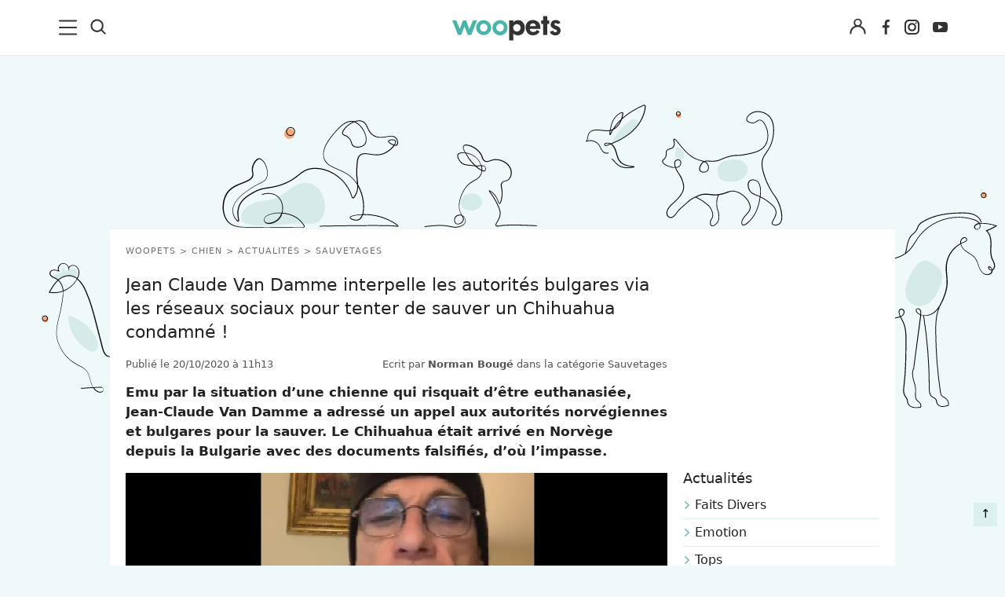

--- FILE ---
content_type: text/html; charset=UTF-8
request_url: https://www.woopets.fr/chien/actualite/jean-claude-van-damme-interpelle-les-autorites-bulgares-via-les-reseaux-sociaux-pour-tenter-de-sauver-un-chihuahua-condamne/
body_size: 29287
content:
<!DOCTYPE html>
<html lang="fr">
<head prefix="og: http://ogp.me/ns# fb: http://ogp.me/ns/fb# article: http://ogp.me/ns/article#">
    <meta charset="utf-8">
    <meta name="viewport" content="width=device-width,minimum-scale=1,initial-scale=1">
        <title>Jean Claude Van Damme interpelle les autorit&eacute;s bulgares via les r&eacute;seaux sociaux pour tenter de sauver un Chihuahua condamn&eacute; ! </title>

        <link rel="preconnect" href="https://cdn.appconsent.io/">
     

          
                                                    <link href="https://www.woopets.fr/css/main.min.css?v=2.2.0014" rel="stylesheet">
                                            <link href="https://www.woopets.fr/css/habillage/habillage.css?v=2.2.0014" rel="stylesheet">
                                            <link href="https://www.woopets.fr/css/pages/comments.min.css?v=2.2.0014" rel="stylesheet">
                                            <link href="https://www.woopets.fr/css/pages/articles-guides.min.css?v=2.2.0014" rel="stylesheet">
                                            <link href="https://www.woopets.fr/css/pages/devis.min.css?v=2.2.0014" rel="stylesheet">
            
        
            
                            <script type='text/javascript'>const configSFBXAppConsent = { appKey: 'f760a67d-59f1-4ad1-ae99-bd5e5916ccce', forceGDPRApplies: true, enableGCM: true}</script>            

            
    
                                <script type="application/ld+json">
                [{
                    "@context":"http://schema.org", 
                    "@type":"NewsArticle",
                    "url":"https://www.woopets.fr/chien/actualite/jean-claude-van-damme-interpelle-les-autorites-bulgares-via-les-reseaux-sociaux-pour-tenter-de-sauver-un-chihuahua-condamne/",
                    "publisher":{"@type":"Organization","name":"Woopets","sameas":["https://www.facebook.com/woopets/","https://www.pinterest.fr/woopetsfr/","https://www.instagram.com/insta.woopets/","https://www.youtube.com/channel/UCnq8T7RZ8FTuat2cbG1nwtQ"],"logo":{"@type":"ImageObject","url":"https://www.woopets.fr/images/logo.png","width":200,"height":50}}, 
                    "headline":"Jean Claude Van Damme interpelle les autorit&eacute;s bulgares via les r&eacute;seaux sociaux pour tenter de sauver un Chihuahua condamn&eacute; ! ",
                    "mainEntityofPage":{"@type": "WebPage","@id":"https://www.woopets.fr/chien/actualite/jean-claude-van-damme-interpelle-les-autorites-bulgares-via-les-reseaux-sociaux-pour-tenter-de-sauver-un-chihuahua-condamne/"},
                    "articleBody":"Emu par la situation d’une chienne qui risquait d’être euthanasiée, Jean-Claude Van Damme a adressé un appel aux autorités norvégiennes et bulgares pour la sauver. Le Chihuahua était arrivé en Norvège depuis la Bulgarie avec des documents falsifiés, d’où l’impasse.Raya ne sera pas euthanasiée. L’intervention de Jean-Claude Van Damme a contribué à parvenir à cette heureuse issue, comme le rapporte L’Avenir.Samedi dernier (17 octobre 2020), l’acteur belge de 60 ans publiait une vidéo sur les réseaux sociaux pour évoquer le cas de cette chienne Chihuahua bloquée en Norvège et qui risquait la mort, demandant aux autorités locales, mais aussi celles bulgares de faciliter son retour en Bulgarie et ainsi lui éviter l’euthanasie.Raya était, en effet, récemment arrivée en Norvège en provenance de la Bulgarie, mais avec de faux documents. D’après Yavor Guetchev, de l’association de protection animale Vier Pfoten, la chienne n’avait «&nbsp;pas pu être en enregistrée à son arrivée à cause d’un faux passeport&nbsp;». De ce fait, «&nbsp;la Norvège menaçait de l’euthanasier mardi si Sofia [NDLR&nbsp;: capitale de la Bulgarie] ne la reprenait pas.&nbsp;»C’est en tombant sur la pétition en ligne lancée par l’acheteur norvégien de la chienne que Jean-Claude Van Damme avait pris connaissance de cette histoire et décidé d’intervenir.Dans sa vidéo, il indique que c’est l’anniversaire de sa fille et que le lendemain serait le sien, que son «&nbsp;plus beau cadeau […] serait de signer une pétition, parce qu’un petit Chihuahua, qui ressemble à celui-ci [il montre celui qu’il a sur les genoux] mais un peu plus jeune, est gardé par les autorités norvégiennes&nbsp;», qu’il supplie de revenir sur leur décision.Il s’adresse ensuite aux instances bulgares, rappelant qu’il a tourné de nombreux films dans ce pays. «&nbsp;Nous avons dépensé des millions de dollars via le tourisme […]. J’aime la Bulgarie, comme vous le savez&nbsp;», poursuit-il.Tout en reconnaissant que les auteurs de la transaction avaient fauté en s’appuyant sur des documents falsifiés et se disant prêt à payer d’éventuelles amendes ou pénalités s’il le fallait, Jean-Claude Van Damme a réitéré son appel aux responsables concernés dans les 2 pays à trouver une solution pour sauver la vie de Raya.Finalement, sa requête a été entendue. La Bulgarie a, en effet, bien voulu faire une petite entorse au règlement sanitaire et accepté que la chienne revienne au pays. Une décision saluée par Yavor Guetchev, qui demande toutefois aux autorités bulgares de maintenir «&nbsp;un contrôle plus strict sur les élevages clandestins et les réseaux illégaux de commerce d’animaux&nbsp;».",
                    "image":{"@type":"ImageObject","url":"https://www.woopets.fr/assets/img/009/517/og-image/jean-claude-van-damme-interpelle-les-autorites-bulgares-via-les-reseaux-sociaux-pour-tenter-de-sauver-un-chihuahua-condamne.jpg","width":1200,"height":627},
                    "description":"Emu par la situation d’une chienne qui risquait d’être euthanasiée, Jean-Claude Van Damme a adressé un appel aux autorités norvégiennes et...",
                    "creator":{"@type":"Organization","name":"Woopets","logo":{"@type":"ImageObject","url":"https://www.woopets.fr/images/logo.png","width":200,"height":50},"url":"https://www.woopets.fr"},    
                    "copyrightHolder":{"@type":"Organization","name":"Woopets","logo":{"@type":"ImageObject","url":"https://www.woopets.fr/images/logo.png","width":200,"height":50},"url":"https://www.woopets.fr"},    
                    "provider":{"@type":"Organization","name":"Digistart SAS","logo":{"@type":"ImageObject","url":"https://www.digistart.fr/images/logo-digistart.png","width":177,"height":55},"url":"https://www.digistart.fr/"},    
                    "copyrightYear":"2020",
                    "genre":"Sauvetages",
                    "dateCreated":"2020-10-20T11:13:57+02:00",
                    "datePublished":"2020-10-20T11:13:57+02:00",
                    "dateModified":"2020-10-20T11:13:57+02:00",
                    "articleSection":"Sauvetages",
                                            "author":{"@type":"Person","name":"Norman Bougé","url":"https://www.woopets.fr/auteur/bouge-norman/"}
                                    }
                                    ,{ 
                        "@context":"http://schema.org/",
                        "@type":"BreadcrumbList",
                        "itemListElement":[{"@type":"ListItem","position":1,"item":{"@id":"Woopets","name":"Woopets"}},{"@type":"ListItem","position":2,"item":{"@id":"\/chien\/","name":"Chien"},"name":"Chien"},{"@type":"ListItem","position":3,"item":{"@id":"\/chien\/actualites\/","name":"Actualit\u00e9s"},"name":"Actualit\u00e9s"},{"@type":"ListItem","position":4,"item":{"@id":"\/chien\/sauvetages\/","name":"Sauvetages"},"name":"Sauvetages"},{"@type":"ListItem","position":5,"item":{"@id":"\/chien\/actualite\/jean-claude-van-damme-interpelle-les-autorites-bulgares-via-les-reseaux-sociaux-pour-tenter-de-sauver-un-chihuahua-condamne\/","name":"Jean Claude Van Damme interpelle les autorit\u00e9s bulgares via les r\u00e9seaux sociaux pour tenter de sauver un Chihuahua condamn\u00e9 ! "},"name":"Jean Claude Van Damme interpelle les autorit\u00e9s bulgares via les r\u00e9seaux sociaux pour tenter de sauver un Chihuahua condamn\u00e9 ! "}]                    }     
                                ]
            </script>
                    
        <link rel="dns-prefetch" href="https://www.googletagmanager.com/"><link rel="dns-prefetch" href="https://cdn.by.wonderpush.com/">
    <meta name="theme-color" content="#e2f1ef">
    <link rel="manifest" href="https://www.woopets.fr/manifest.json">
    <meta name="google-site-verification" content="HyzCtYArrzSKYjtclb4sVy52TYz1WLbD1RoLSAhQyFo" />            
    <meta name="p:domain_verify" content="f3557c9cdc84457f9b923e104fe49ff7" />
    <meta name='dailymotion-domain-verification' content='dmr7645a0kfk14wet' />
    
    <meta name="description" content="Emu par la situation d&rsquo;une chienne qui risquait d&rsquo;&ecirc;tre euthanasi&eacute;e, Jean-Claude Van Damme a adress&eacute; un appel aux autorit&eacute;s norv&eacute;giennes et..." />
    <meta name="keywords" content="jean claude damme interpelle autorites bulgares reseaux sociaux tenter sauver chihuahua condamne" />
        <meta name="robots" content="index,follow,archive,all,max-snippet:-1,max-image-preview:large,max-video-preview:-1" />
        <meta property="og:title" content="Jean Claude Van Damme interpelle les autorit&eacute;s bulgares via les r&eacute;seaux sociaux pour tenter de sauver un Chihuahua condamn&eacute; ! " />
    <meta property="og:description" content="Emu par la situation d&rsquo;une chienne qui risquait d&rsquo;&ecirc;tre euthanasi&eacute;e, Jean-Claude Van Damme a adress&eacute; un appel aux autorit&eacute;s norv&eacute;giennes et..." />
    <meta property="og:type" content="article" />
    <meta property="og:site_name" content="Woopets" />
    <meta property="og:locale" content="fr_FR" />
    <meta property="fb:pages" content="119244478112537" />
    <meta property="fb:app_id" content="1499218137009203" /> 

            <meta property="og:image" content="https://www.woopets.fr/assets/img/009/517/og-image/jean-claude-van-damme-interpelle-les-autorites-bulgares-via-les-reseaux-sociaux-pour-tenter-de-sauver-un-chihuahua-condamne.jpg" />
        <meta property="og:image:width" content="1200" />
        <meta property="og:image:height" content="627" />
         
        <meta property="og:url" content="https://www.woopets.fr/chien/actualite/jean-claude-van-damme-interpelle-les-autorites-bulgares-via-les-reseaux-sociaux-pour-tenter-de-sauver-un-chihuahua-condamne/" /> 
                <meta property="article:published_time" content="2020-10-20T11:13:57+0200" /><meta property="article:author" content="Norman Bougé" /><meta property="article:section" content="Sauvetages" />    
    <meta name="twitter:card" content="summary_large_image" /><meta name="twitter:site" content="https://www.woopets.fr" /><meta name="twitter:title" content="Jean Claude Van Damme interpelle les autorités bulgares via les réseaux sociaux pour tenter de sauver un Chihuahua condamné ! " /><meta name="twitter:description" content="Emu par la situation d’une chienne qui risquait d’être euthanasiée, Jean-Claude Van Damme a adressé un appel aux autorités norvégiennes et bulgares pour la sauver. Le Chihuahua était arrivé en..." /><meta name="twitter:image" content="https://www.woopets.fr/assets/img/009/517/bannersmall2021/jean-claude-van-damme-interpelle-les-autorites-bulgares-via-les-reseaux-sociaux-pour-tenter-de-sauver-un-chihuahua-condamne.jpg" />
    

    <link rel="canonical" href="https://www.woopets.fr/chien/actualite/jean-claude-van-damme-interpelle-les-autorites-bulgares-via-les-reseaux-sociaux-pour-tenter-de-sauver-un-chihuahua-condamne/">      
        
    <link rel="apple-touch-icon" sizes="180x180" href="https://www.woopets.fr/images/favicons/apple-touch-icon.png">
    <link rel="icon" type="image/png" sizes="32x32" href="https://www.woopets.fr/images/favicons/favicon-32x32.png">
    <link rel="icon" type="image/png" sizes="16x16" href="https://www.woopets.fr/images/favicons/favicon-16x16.png">
    <link rel="manifest" href="https://www.woopets.fr/images/favicons/manifest.json">
    <link rel="mask-icon" href="https://www.woopets.fr/images/favicons/safari-pinned-tab.svg" color="#aebd30">
    <link rel="shortcut icon" href="https://www.woopets.fr/images/favicons/favicon.ico">
    <meta name="application-name" content="Woopets"> 
    <meta name="msapplication-TileColor" content="#e2f1ef">
    <meta name="msapplication-TileImage" content="https://www.woopets.fr/images/favicons/mstile-150x150.png">
    
    
</head>

<body class="wooskin cat-animal cat-chien">

    
    <div id="loader-wrapper"></div>
    <div id="woopets-skin"></div>     
<div id="fb-root"></div>

<a class="gotop" id="top" href="#" title="Remonter">&#8593;</a>
<header class="header">
  <div class="header--flex">

    <div class="header__left">
      <div class="menu--burger">
        <button type="button" class="button--unstyled collapsed" data-toggle="collapse" data-target="#mainNavMenu" aria-expanded="false" aria-label="menu"> <!-- navbar-toggle collapsed -->
          <svg class="iconOpen" width="23" height="20" xmlns="http://www.w3.org/2000/svg" xmlns:xlink="http://www.w3.org/1999/xlink" x="0px" y="0px" viewBox="0 0 23 20" xml:space="preserve">
          <path fill="#333" d="M21.9,9H1c-0.6,0-1,0.5-1,1c0,0.6,0.5,1,1,1H22c0.6,0,1-0.5,1-1C23,9.4,22.5,9,21.9,9z"/>
          <path fill="#333" d="M21.9,0.4H1c-0.6,0-1,0.5-1,1c0,0.6,0.5,1,1,1H22c0.6,0,1-0.5,1-1S22.5,0.4,21.9,0.4z"/>
          <path fill="#333" d="M21.9,17.5H1c-0.6,0-1,0.5-1,1s0.5,1,1,1H22c0.6,0,1-0.5,1-1S22.5,17.5,21.9,17.5z"/>
        </svg>
        <svg width="20" height="20" class="iconClose" xmlns="http://www.w3.org/2000/svg" viewBox="0 0 14.55 14.43"><path d="M7.27 8.31 12.91 14A.77.77 0 0 0 14 12.85L8.37 7.21 14 1.57a.77.77 0 0 0 .22-.57.74.74 0 0 0-.22-.52.77.77 0 0 0-1.09 0L7.27 6.12 1.64.48A.77.77 0 0 0 .55 1.57l5.63 5.64-5.63 5.64a.78.78 0 0 0 0 1.1.79.79 0 0 0 1.09 0Z" fill="#333"/></svg>
      </button>
    </div>
    <div class="menu--search">
      <button class="button--unstyled search--icon" aria-label="Recherche">
       <svg height="20" width="20" xmlns="http://www.w3.org/2000/svg" viewBox="0 0 14.55 14.43"><path d="M6.27.25a6 6 0 1 0 3.58 10.84L10 11l3 3a.75.75 0 1 0 1.06-1.07l-3-3 .12-.17a5.93 5.93 0 0 0 1.09-3.44 6 6 0 0 0-6-6.07Zm0 10.52a4.5 4.5 0 1 1 4.5-4.5 4.51 4.51 0 0 1-4.5 4.5Z" fill="#333"/></svg>
     </button>
     <form class="form--header" name="formSearchHeader" action="https://www.woopets.fr/recherche/" method="GET" role="search">
      <input type="search" name="searchInput" id="searchInputId" placeholder="Rechercher" aria-label="Rechercher">
      <button type="submit" aria-label="Lancer la recherche">OK</button>
    </form>
  </div>
</div> <!-- header__left -->

<div class="menu--logo">
  <a href="https://www.woopets.fr" title="Accueil">
    <svg width="138" height="36" xmlns="http://www.w3.org/2000/svg" viewBox="0 0 137.01 30.88"><path d="M5.11 5.59 9.62 16.3l3.77-10.71h4.22l3.87 11.08 4.67-11.08h5.14L24 24h-4.27l-4.29-11-4.25 11H7.31L0 5.59ZM39.72 5.07a9.75 9.75 0 0 1 9.59 9.77 9.59 9.59 0 0 1-19.17 0 9.77 9.77 0 0 1 9.58-9.77Zm4.89 9.55a4.8 4.8 0 1 0-9.59 0 4.8 4.8 0 1 0 9.59 0ZM60.35 5.07a9.75 9.75 0 0 1 9.59 9.77 9.59 9.59 0 0 1-19.18 0 9.77 9.77 0 0 1 9.59-9.77Zm4.89 9.55a4.8 4.8 0 1 0-9.59 0 4.8 4.8 0 1 0 9.59 0Z" fill="#48b5a8"/><path d="M77.17 5.59v2.28a7.44 7.44 0 0 1 5.56-2.76 8.26 8.26 0 0 1 6.86 3.13c2.69 3.06 2.43 7.87 1.53 10.48a8.43 8.43 0 0 1-5.74 5.41c-2.35.6-6 .23-8.21-2.09v8.84H72V5.59Zm4.4 14A4.74 4.74 0 1 0 77 14.77a4.79 4.79 0 0 0 4.57 4.85ZM98.06 16.19a3.69 3.69 0 0 0 2.72 3.62 5.55 5.55 0 0 0 5.07-.79 5.26 5.26 0 0 0 1.27-1.49l3.47 2.16a10.56 10.56 0 0 1-8.84 4.7A9 9 0 0 1 94 19.54a11.14 11.14 0 0 1-.31-9.54 8.47 8.47 0 0 1 7.43-4.92c2.27-.22 6.26.48 8.58 3.43 1.41 1.9 1.86 5.22 1.79 7.65Zm2.42-6.79a4.28 4.28 0 0 0-2.31 3.24h7.61a4.33 4.33 0 0 0-1.64-2.94 4.41 4.41 0 0 0-3.66-.3ZM120.18 0v5.59h2.5v4.33h-2.5V24H115V9.92h-2.54V5.59H115V0ZM132.78 10.22a2.3 2.3 0 0 0-2.09-1.53 1.76 1.76 0 0 0-1.34.93 1.83 1.83 0 0 0 .19 1.57c.52.71 1.83 1 2.72 1.34a10.87 10.87 0 0 1 2.8 1.42 5.84 5.84 0 0 1 1.86 5.48 5.73 5.73 0 0 1-3.43 4.44 8.79 8.79 0 0 1-7.87-.86 4.72 4.72 0 0 1-2.09-3.35l4-1.27c.63 1.45 1.19 2 2.72 2.05a2.17 2.17 0 0 0 1.86-.78 1.53 1.53 0 0 0 .23-1.46c-.52-1-3.55-1.83-4.52-2.42-1.9-1.23-3.13-2.28-3.35-4.18a6.24 6.24 0 0 1 1.86-5.15c1.87-1.56 5-1.64 7.09-1a4.7 4.7 0 0 1 3.43 3.32Z" fill="#333"/></svg>
  </a>
</div>


<div class="header__right">
   
                <div class="menu--connexion btn--connexion">
          <button class="account--icon button--unstyled button--legend text-center button--connexion" data-toggle="modal" data-target="#connect" aria-label="Connexion">
            <svg width="21" height="21" xmlns="http://www.w3.org/2000/svg" viewBox="0 0 14.55 14.43"><path d="M.25 13.48a.69.69 0 0 0 .68.7.7.7 0 0 0 .68-.7 5.73 5.73 0 0 1 5.67-5.79 5.73 5.73 0 0 1 5.66 5.79.68.68 0 1 0 1.36 0A7.17 7.17 0 0 0 10 6.85l-.33-.14.26-.27A3.59 3.59 0 0 0 11 3.9a3.69 3.69 0 0 0-7.37 0 3.59 3.59 0 0 0 1.02 2.54l.26.27-.34.14a7.17 7.17 0 0 0-4.32 6.63Zm7-11.86A2.28 2.28 0 1 1 5 3.9a2.29 2.29 0 0 1 2.28-2.28Z" fill="#333"/></svg>
          </button>
                  </div>
           

    <ul class="list--unstyled list--inline list--social mb0">
      <li>
        <a href="https://www.facebook.com/woopets/" title="Page Facebook Woopets" target="_blank" rel="nofollow noopener">
          <svg viewBox="0 0 29 29" width="19" height="29" xmlns="http://www.w3.org/2000/svg">
            <use href="#iconfacebook" fill="#333"/>
          </svg>
        </a>
      </li>
      <li><a href="https://www.instagram.com/insta.woopets/" title="Page Instagram Woopets" target="_blank" rel="nofollow noopener">
        <svg viewBox="0 0 29 29" width="19" height="29" xmlns="http://www.w3.org/2000/svg">
          <use href="#iconinsta" fill="#333"/>
        </svg>
      </a>
    </li>
    <li>
      <a href="https://www.youtube.com/channel/UCnq8T7RZ8FTuat2cbG1nwtQ" title="Page Youtube Woopets" target="_blank" rel="nofollow">
        <svg viewBox="0 0 29 29" width="19" height="29" xmlns="http://www.w3.org/2000/svg">
          <use href="#iconyoutube" fill="#333"/>
        </svg>
      </a>
    </li>
  </ul>
</div>  <!-- end header__right -->
</div>
</header>
<nav class="mainNav" id="mainNavMenu">
    <ul class="mainNav--ul mainNav--ul1">
        <li class="mainNav--li mainNav--ul1--li mainNav--li--actualites"><a href="/actualites/">Actualités</a></li>
        <li class="mainNav--li mainNav--ul1--li mainNav--li--chien">
            <a href="/chien/">Chiens</a><span class="mainNav--li--button"></span>
            <ul class="mainNav--ul mainNav--ul2">
                <li class="mainNav--li mainNav--ul2--li">
                    <a href="/chien/actualites/">Actualités</a><span class="mainNav--li--button"></span>
                    <ul class="mainNav--ul mainNav--ul3">
                        <li class="mainNav--li mainNav--ul3--li"><a href="/chien/faits-divers/">Faits Divers</a></li>
                        <li class="mainNav--li mainNav--ul3--li"><a href="/chien/emotion/">Emotion</a></li>
                        <li class="mainNav--li mainNav--ul3--li"><a href="/chien/tops/">Tops</a></li>
                        <li class="mainNav--li mainNav--ul3--li"><a href="/chien/sauvetages/">Sauvetages</a></li>
                        <li class="mainNav--li mainNav--ul3--li"><a href="/chien/conso/">Conso</a></li>
                    </ul>
                </li>
                <li class="mainNav--li mainNav--ul2--li"><a href="/chien/races/">Races</a></li>
                <li class="mainNav--li mainNav--ul2--li">
                    <a href="/chien/adoption/">Adoption</a><span class="mainNav--li--button"></span>
                    <ul class="mainNav--ul mainNav--ul3">
                        <li class="mainNav--li mainNav--ul3--li">
                            <a href="/chien/choix-chien/">Le choix du chien</a><span class="mainNav--li--button"></span>
                            <ul class="mainNav--ul mainNav--ul4">
                                <li class="mainNav--li mainNav--ul4--li"><a href="/chien/age/">L'âge</a></li>
                                <li class="mainNav--li mainNav--ul4--li"><a href="/chien/sexe/">Le sexe</a></li>
                                <li class="mainNav--li mainNav--ul4--li"><a href="/chien/taille/">La taille</a></li>
                                <li class="mainNav--li mainNav--ul4--li"><a href="/chien/race/">La race</a></li>
                                <li class="mainNav--li mainNav--ul4--li">
                                    <a href="/chien/caracteristiques/">Les caractéristiques</a>
                                </li>
                                <li class="mainNav--li mainNav--ul4--li">
                                    <a href="/chien/adoption-chien-adulte/">Adopter un chien adulte</a>
                                </li>
                                <li class="mainNav--li mainNav--ul4--li"><a href="/chien/achat/">Achat</a></li>
                            </ul>
                        </li>
                        <li class="mainNav--li mainNav--ul3--li">
                            <a href="/chien/chiots/">Les chiots</a><span class="mainNav--li--button"></span>
                            <ul class="mainNav--ul mainNav--ul4">
                                <li class="mainNav--li mainNav--ul4--li">
                                    <a href="/chien/choix-nom/">Trouver un nom pour son chien</a>
                                </li>
                                <li class="mainNav--li mainNav--ul4--li">
                                    <a href="/chien/gestation-naissance/">Gestation et naissance des chiens</a>
                                </li>
                            </ul>
                        </li>
                    </ul>
                </li>
                <li class="mainNav--li mainNav--ul2--li">
                    <a href="/chien/sante/">Santé</a><span class="mainNav--li--button"></span>
                    <ul class="mainNav--ul mainNav--ul3">
                        <li class="mainNav--li mainNav--ul3--li"><a href="/chien/maladies/">Les maladies</a></li>
                        <li class="mainNav--li mainNav--ul3--li">
                            <a href="/chien/hygiene-vie/">L'hygiène de vie</a><span class="mainNav--li--button"></span>
                            <ul class="mainNav--ul mainNav--ul4">
                                <li class="mainNav--li mainNav--ul4--li">
                                    <a href="/chien/chien-age/">Le chien âgé</a>
                                </li>
                            </ul>
                        </li>
                        <li class="mainNav--li mainNav--ul3--li"><a href="/chien/toilettage/">Le toilettage</a></li>
                        <li class="mainNav--li mainNav--ul3--li">
                            <a href="/chien/problemes-sante/">Les problèmes de santé</a>
                        </li>
                        <li class="mainNav--li mainNav--ul3--li">
                            <a href="/chien/cas-urgence-chien/">Les cas d'urgence</a>
                        </li>
                        <li class="mainNav--li mainNav--ul3--li">
                            <a href="/chien/assurance-sante-chien/">L'assurance santé</a>
                        </li>
                        <li class="mainNav--li mainNav--ul3--li">
                            <a href="/chien/medecine-naturelle-chien/">Les médecines naturelles</a
                            ><span class="mainNav--li--button"></span>
                            <ul class="mainNav--ul mainNav--ul4">
                                <li class="mainNav--li mainNav--ul4--li">
                                    <a href="/chien/phytotherapie-chien/">La phytothérapie pour chien</a>
                                </li>
                                <li class="mainNav--li mainNav--ul4--li">
                                    <a href="/chien/homeopathie-chien/">L'homéopathie pour chien</a>
                                </li>
                                <li class="mainNav--li mainNav--ul4--li">
                                    <a href="/chien/aromatherapie-chien/">L'aromathérapie pour chien</a>
                                </li>
                                <li class="mainNav--li mainNav--ul4--li">
                                    <a href="/chien/osteopathie-chien/">L'ostéopathie pour chien</a>
                                </li>
                                <li class="mainNav--li mainNav--ul4--li">
                                    <a href="/chien/acupression-chien/">L'acupression pour chien</a>
                                </li>
                            </ul>
                        </li>
                        <li class="mainNav--li mainNav--ul3--li">
                            <a href="/chien/hygiene-soin-chien-bio/">Hygiène et soins bio</a>
                        </li>
                    </ul>
                </li>
                <li class="mainNav--li mainNav--ul2--li">
                    <a href="/chien/alimentation/">Alimentation</a><span class="mainNav--li--button"></span>
                    <ul class="mainNav--ul mainNav--ul3">
                        <li class="mainNav--li mainNav--ul3--li">
                            <a href="/chien/alimentation-chien/">L'alimentation</a>
                        </li>
                        <li class="mainNav--li mainNav--ul3--li">
                            <a href="/chien/troubles-alimentaires/">Les troubles alimentaires</a
                            ><span class="mainNav--li--button"></span>
                            <ul class="mainNav--ul mainNav--ul4">
                                <li class="mainNav--li mainNav--ul4--li">
                                    <a href="/chien/problemes-digestifs/">Les problèmes digestifs</a>
                                </li>
                            </ul>
                        </li>
                        <li class="mainNav--li mainNav--ul3--li">
                            <a href="/chien/alimentation-naturelle-chien/">L'alimentation bio et naturelle</a
                            ><span class="mainNav--li--button"></span>
                            <ul class="mainNav--ul mainNav--ul4">
                                <li class="mainNav--li mainNav--ul4--li">
                                    <a href="/chien/raw-feeding/">Le Raw Feeding</a>
                                </li>
                                <li class="mainNav--li mainNav--ul4--li">
                                    <a href="/chien/natural-rearing/">Le Natural Rearing</a>
                                </li>
                                <li class="mainNav--li mainNav--ul4--li">
                                    <a href="/chien/regime-volhard/">Le régime Volhard</a>
                                </li>
                                <li class="mainNav--li mainNav--ul4--li">
                                    <a href="/chien/completer-alimentation-chien-naturelle/"
                                        >Compléter naturellement l'alimentation</a
                                    >
                                </li>
                                <li class="mainNav--li mainNav--ul4--li"><a href="/chien/barf/">Le BARF</a></li>
                                <li class="mainNav--li mainNav--ul4--li">
                                    <a href="/chien/recettes/">Recettes de cuisine</a>
                                </li>
                            </ul>
                        </li>
                    </ul>
                </li>
                <li class="mainNav--li mainNav--ul2--li">
                    <a href="/chien/education/">Education</a><span class="mainNav--li--button"></span>
                    <ul class="mainNav--ul mainNav--ul3">
                        <li class="mainNav--li mainNav--ul3--li">
                            <a href="/chien/bases-education/">Les bases de l'éducation</a>
                        </li>
                        <li class="mainNav--li mainNav--ul3--li">
                            <a href="/chien/apprentissage-ordre/">Apprendre un ordre</a>
                        </li>
                        <li class="mainNav--li mainNav--ul3--li">
                            <a href="/chien/problemes-comportement/">Les problèmes de comportement</a>
                        </li>
                        <li class="mainNav--li mainNav--ul3--li">
                            <a href="/chien/destructeur/">Chien destructeur</a>
                        </li>
                        <li class="mainNav--li mainNav--ul3--li"><a href="/chien/fugueur/">Chien fugueur</a></li>
                        <li class="mainNav--li mainNav--ul3--li"><a href="/chien/sale/">Chien sale</a></li>
                        <li class="mainNav--li mainNav--ul3--li"><a href="/chien/mordeur/">Chien mordeur</a></li>
                        <li class="mainNav--li mainNav--ul3--li"><a href="/chien/peureux/">Chien peureux</a></li>
                    </ul>
                </li>
                <li class="mainNav--li mainNav--ul2--li">
                    <a href="/chien/au-quotidien/">Au quotidien</a><span class="mainNav--li--button"></span>
                    <ul class="mainNav--ul mainNav--ul3">
                        <li class="mainNav--li mainNav--ul3--li">
                            <a href="/chien/connaitre-son-chien/">Connaître son chien</a
                            ><span class="mainNav--li--button"></span>
                            <ul class="mainNav--ul mainNav--ul4">
                                <li class="mainNav--li mainNav--ul4--li">
                                    <a href="/chien/personnalite/">La personnalité du chien</a>
                                </li>
                                <li class="mainNav--li mainNav--ul4--li">
                                    <a href="/chien/langage/">Le langage du chien</a>
                                </li>
                                <li class="mainNav--li mainNav--ul4--li">
                                    <a href="/chien/climat/">Le chien et le climat</a>
                                </li>
                                <li class="mainNav--li mainNav--ul4--li">
                                    <a href="/chien/famille/">Le chien et la famille</a>
                                </li>
                                <li class="mainNav--li mainNav--ul4--li">
                                    <a href="/chien/territoire/">Le territoire du chien</a>
                                </li>
                                <li class="mainNav--li mainNav--ul4--li">
                                    <a href="/chien/rivalites/">Les rivalités entre chiens</a>
                                </li>
                            </ul>
                        </li>
                        <li class="mainNav--li mainNav--ul3--li">
                            <a href="/chien/accessoires/">Les accessoires pour chien</a>
                        </li>
                        <li class="mainNav--li mainNav--ul3--li">
                            <a href="/chien/exercice-physique/">L'exercice physique du chien</a
                            ><span class="mainNav--li--button"></span>
                            <ul class="mainNav--ul mainNav--ul4">
                                <li class="mainNav--li mainNav--ul4--li"><a href="/chien/canicross/">Canicross</a></li>
                            </ul>
                        </li>
                        <li class="mainNav--li mainNav--ul3--li">
                            <a href="/chien/indispensables/">Les indispensables</a
                            ><span class="mainNav--li--button"></span>
                            <ul class="mainNav--ul mainNav--ul4">
                                <li class="mainNav--li mainNav--ul4--li">
                                    <a href="/chien/securite/">Le chien et la sécurité</a>
                                </li>
                                <li class="mainNav--li mainNav--ul4--li">
                                    <a href="/chien/voyage/">Voyager avec son chien</a>
                                </li>
                            </ul>
                        </li>
                        <li class="mainNav--li mainNav--ul3--li"><a href="/chien/pet-sitting/">Pet-sitting</a></li>
                    </ul>
                </li>
                <li class="mainNav--li mainNav--ul2--li">
                    <a href="/chien/les-organisations-canines/">Les organisations canines</a>
                </li>
                <li class="mainNav--li mainNav--ul2--li"><a href="/chien/clics-solidaires/">Clics Solidaires</a></li>
                <li class="mainNav--li mainNav--ul2--li">
                    <a href="/chien/services/">Services</a><span class="mainNav--li--button"></span>
                    <ul class="mainNav--ul mainNav--ul3">
                        <li class="mainNav--li mainNav--ul3--li">
                            <a href="/chien/service/quelle-race/">Quelle race de chien vous correspond ?</a>
                        </li>
                        <li class="mainNav--li mainNav--ul3--li">
                            <a href="/chien/service/alimentation/"
                                >Quels sont les aliments autorisés ou interdits pour votre chien ?</a
                            >
                        </li>
                        <li class="mainNav--li mainNav--ul3--li">
                            <a href="/chien/service/choisir-nom-chien/">Trouvez un nom pour votre chien</a>
                        </li>
                        <li class="mainNav--li mainNav--ul3--li">
                            <a href="/chien/offres-assurance/">Assurez votre chien</a>
                        </li>
                        <li class="mainNav--li mainNav--ul3--li">
                            <a href="/chien/service/age-chien/">Calculez l'âge humain de votre chien</a>
                        </li>
                        <li class="mainNav--li mainNav--ul3--li">
                            <a href="/chien/comparer-races-chien/">Comparateur de races</a>
                        </li>
                        <li class="mainNav--li mainNav--ul3--li">
                            <a href="/chien/service/test-chien-ideal/">Trouvez la race de chien adaptée à vos envies</a>
                        </li>
                        <li class="mainNav--li mainNav--ul3--li">
                            <a href="/promotions/"
                                >Codes promotions et bons de réductions pour faire plaisir à votre chien</a
                            >
                        </li>
                        <li class="mainNav--li mainNav--ul3--li">
                            <a href="/test-alimentation-ideale/">Bien choisir l'alimentation de son chien</a>
                        </li>
                        <li class="mainNav--li mainNav--ul3--li"><a href="/forum/les-chiens/">Forum</a></li>
                    </ul>
                </li>
                <li class="mainNav--li mainNav--ul2--li"><a href="/conso/chien/">Guides d'achat</a></li>
            </ul>
        </li>
        <li class="mainNav--li mainNav--ul1--li mainNav--li--chat">
            <a href="/chat/">Chats</a><span class="mainNav--li--button"></span>
            <ul class="mainNav--ul mainNav--ul2">
                <li class="mainNav--li mainNav--ul2--li">
                    <a href="/chat/actualites/">Actualités</a><span class="mainNav--li--button"></span>
                    <ul class="mainNav--ul mainNav--ul3">
                        <li class="mainNav--li mainNav--ul3--li"><a href="/chat/faits-divers/">Faits divers</a></li>
                        <li class="mainNav--li mainNav--ul3--li"><a href="/chat/emotion/">Emotion</a></li>
                        <li class="mainNav--li mainNav--ul3--li"><a href="/chat/tops/">Tops</a></li>
                        <li class="mainNav--li mainNav--ul3--li"><a href="/chat/sauvetages/">Sauvetages</a></li>
                        <li class="mainNav--li mainNav--ul3--li"><a href="/chat/conso/">Conso</a></li>
                    </ul>
                </li>
                <li class="mainNav--li mainNav--ul2--li"><a href="/chat/races/">Races</a></li>
                <li class="mainNav--li mainNav--ul2--li">
                    <a href="/chat/adoption/">Adoption</a><span class="mainNav--li--button"></span>
                    <ul class="mainNav--ul mainNav--ul3">
                        <li class="mainNav--li mainNav--ul3--li"><a href="/chat/choix/">Le choix du chat</a></li>
                        <li class="mainNav--li mainNav--ul3--li"><a href="/chat/chatons/">Les chatons</a></li>
                    </ul>
                </li>
                <li class="mainNav--li mainNav--ul2--li">
                    <a href="/chat/sante/">Santé</a><span class="mainNav--li--button"></span>
                    <ul class="mainNav--ul mainNav--ul3">
                        <li class="mainNav--li mainNav--ul3--li"><a href="/chat/maladies/">Maladie</a></li>
                        <li class="mainNav--li mainNav--ul3--li">
                            <a href="/chat/hygiene-vie/">L’hygiène de vie du chat</a
                            ><span class="mainNav--li--button"></span>
                            <ul class="mainNav--ul mainNav--ul4">
                                <li class="mainNav--li mainNav--ul4--li">
                                    <a href="/chat/exercice-physique/">L'exercice physique du chat</a>
                                </li>
                                <li class="mainNav--li mainNav--ul4--li"><a href="/chat/chat-age/">Le chat âgé</a></li>
                            </ul>
                        </li>
                        <li class="mainNav--li mainNav--ul3--li">
                            <a href="/chat/toilettage/">Le toilettage du chat</a>
                        </li>
                        <li class="mainNav--li mainNav--ul3--li">
                            <a href="/chat/problemes-sante/">Les problèmes de santé du chat</a>
                        </li>
                        <li class="mainNav--li mainNav--ul3--li"><a href="/chat/urgences/">Les cas d'urgence</a></li>
                        <li class="mainNav--li mainNav--ul3--li">
                            <a href="/chat/medecines-naturelles/">Les médecines naturelles pour chat</a
                            ><span class="mainNav--li--button"></span>
                            <ul class="mainNav--ul mainNav--ul4">
                                <li class="mainNav--li mainNav--ul4--li">
                                    <a href="/chat/phytotherapie/">La phytothérapie pour chat</a>
                                </li>
                                <li class="mainNav--li mainNav--ul4--li">
                                    <a href="/chat/homeopathie/">L'homéopathie pour chat </a>
                                </li>
                                <li class="mainNav--li mainNav--ul4--li">
                                    <a href="/chat/aromatherapie/">L'aromathérapie pour chat</a>
                                </li>
                                <li class="mainNav--li mainNav--ul4--li">
                                    <a href="/chat/osteopathie/">L'ostéopathie pour chat</a>
                                </li>
                                <li class="mainNav--li mainNav--ul4--li">
                                    <a href="/chat/acupression/">L'acupression pour chat</a>
                                </li>
                            </ul>
                        </li>
                        <li class="mainNav--li mainNav--ul3--li">
                            <a href="/chat/hygiene-soins-bio/">Hygiène et soins du chat bio</a>
                        </li>
                    </ul>
                </li>
                <li class="mainNav--li mainNav--ul2--li">
                    <a href="/chat/alimentation/">Alimentation</a><span class="mainNav--li--button"></span>
                    <ul class="mainNav--ul mainNav--ul3">
                        <li class="mainNav--li mainNav--ul3--li">
                            <a href="/chat/alimentation-chat/">L'alimentation du chat</a
                            ><span class="mainNav--li--button"></span>
                            <ul class="mainNav--ul mainNav--ul4">
                                <li class="mainNav--li mainNav--ul4--li"><a href="/chat/recettes/">Nos recettes</a></li>
                            </ul>
                        </li>
                        <li class="mainNav--li mainNav--ul3--li">
                            <a href="/chat/troubles-alimentaires/">Les troubles alimentaires du chat</a
                            ><span class="mainNav--li--button"></span>
                            <ul class="mainNav--ul mainNav--ul4">
                                <li class="mainNav--li mainNav--ul4--li">
                                    <a href="/chat/problemes-digestifs/">Les problèmes digestifs chez le chat</a>
                                </li>
                            </ul>
                        </li>
                        <li class="mainNav--li mainNav--ul3--li">
                            <a href="/chat/alimentation-bio-naturelle-chat/"
                                >L'alimentation bio et naturelle pour chat</a
                            ><span class="mainNav--li--button"></span>
                            <ul class="mainNav--ul mainNav--ul4">
                                <li class="mainNav--li mainNav--ul4--li"><a href="/chat/barf/">Le BARF</a></li>
                                <li class="mainNav--li mainNav--ul4--li">
                                    <a href="/chat/raw-feeding/">Le Raw Feeding</a>
                                </li>
                                <li class="mainNav--li mainNav--ul4--li">
                                    <a href="/chat/completer-naturellement-alimentation/"
                                        >Compléter naturellement l'alimentation du chat</a
                                    >
                                </li>
                            </ul>
                        </li>
                    </ul>
                </li>
                <li class="mainNav--li mainNav--ul2--li">
                    <a href="/chat/education/">Éducation</a><span class="mainNav--li--button"></span>
                    <ul class="mainNav--ul mainNav--ul3">
                        <li class="mainNav--li mainNav--ul3--li">
                            <a href="/chat/bases-education/">Les bases de l'éducation du chat</a>
                        </li>
                        <li class="mainNav--li mainNav--ul3--li">
                            <a href="/chat/problemes-comportement/">Les problèmes de comportement chez le chat</a
                            ><span class="mainNav--li--button"></span>
                            <ul class="mainNav--ul mainNav--ul4">
                                <li class="mainNav--li mainNav--ul4--li"><a href="/chat/fugueur/">Chat fugueur</a></li>
                                <li class="mainNav--li mainNav--ul4--li"><a href="/chat/sale/">Chat sale</a></li>
                                <li class="mainNav--li mainNav--ul4--li">
                                    <a href="/chat/agressif/">Chat agressif</a>
                                </li>
                                <li class="mainNav--li mainNav--ul4--li">
                                    <a href="/chat/craintif/">Chat craintif</a>
                                </li>
                            </ul>
                        </li>
                    </ul>
                </li>
                <li class="mainNav--li mainNav--ul2--li">
                    <a href="/chat/au-quotidien/">Au quotidien</a><span class="mainNav--li--button"></span>
                    <ul class="mainNav--ul mainNav--ul3">
                        <li class="mainNav--li mainNav--ul3--li">
                            <a href="/chat/connaitre-son-chat/">Connaître son chat</a
                            ><span class="mainNav--li--button"></span>
                            <ul class="mainNav--ul mainNav--ul4">
                                <li class="mainNav--li mainNav--ul4--li">
                                    <a href="/chat/personnalite/">La personnalité du chat</a>
                                </li>
                                <li class="mainNav--li mainNav--ul4--li">
                                    <a href="/chat/langage/">Le langage du chat</a>
                                </li>
                                <li class="mainNav--li mainNav--ul4--li">
                                    <a href="/chat/climat/">Les chats et le climat</a>
                                </li>
                                <li class="mainNav--li mainNav--ul4--li">
                                    <a href="/chat/famille/">Le chat et la famille</a>
                                </li>
                                <li class="mainNav--li mainNav--ul4--li">
                                    <a href="/chat/territoire/">Le territoire du chat</a>
                                </li>
                            </ul>
                        </li>
                        <li class="mainNav--li mainNav--ul3--li">
                            <a href="/chat/accessoires/">Les accessoires pour chat</a>
                        </li>
                        <li class="mainNav--li mainNav--ul3--li">
                            <a href="/chat/indispensables/">Les indispensables</a
                            ><span class="mainNav--li--button"></span>
                            <ul class="mainNav--ul mainNav--ul4">
                                <li class="mainNav--li mainNav--ul4--li">
                                    <a href="/chat/securite/">Le chat et la sécurité</a>
                                </li>
                                <li class="mainNav--li mainNav--ul4--li">
                                    <a href="/chat/voyage/">Voyager avec son chat</a>
                                </li>
                            </ul>
                        </li>
                    </ul>
                </li>
                <li class="mainNav--li mainNav--ul2--li">
                    <a href="/chat/services/">Services</a><span class="mainNav--li--button"></span>
                    <ul class="mainNav--ul mainNav--ul3">
                        <li class="mainNav--li mainNav--ul3--li">
                            <a href="/chat/service/quelle-race/">Quelle race de chat vous correspond ?</a>
                        </li>
                        <li class="mainNav--li mainNav--ul3--li">
                            <a href="/chat/service/alimentation/"
                                >Quels sont les aliments autorisés ou interdits pour votre chat ?</a
                            >
                        </li>
                        <li class="mainNav--li mainNav--ul3--li">
                            <a href="/chat/service/choisir-nom-chat/">Trouvez un nom pour votre chat</a>
                        </li>
                        <li class="mainNav--li mainNav--ul3--li">
                            <a href="/chat/offres-assurance/">Assurez votre chat</a>
                        </li>
                        <li class="mainNav--li mainNav--ul3--li">
                            <a href="/chat/service/age-chat/">Calculez l'âge humain de votre chat</a>
                        </li>
                        <li class="mainNav--li mainNav--ul3--li"><a href="/forum/les-chats/">Forum</a></li>
                    </ul>
                </li>
                <li class="mainNav--li mainNav--ul2--li"><a href="/conso/chat/">Guides d'achat</a></li>
            </ul>
        </li>
        <li class="mainNav--li mainNav--ul1--li mainNav--li--rongeur">
            <a href="/rongeur/">Rongeurs</a><span class="mainNav--li--button"></span>
            <ul class="mainNav--ul mainNav--ul2">
                <li class="mainNav--li mainNav--ul2--li"><a href="/rongeur/actualites/">Actualités</a></li>
                <li class="mainNav--li mainNav--ul2--li"><a href="/rongeur/races/">Espèces</a></li>
                <li class="mainNav--li mainNav--ul2--li">
                    <a href="/rongeur/hamster/">Hamster</a><span class="mainNav--li--button"></span>
                    <ul class="mainNav--ul mainNav--ul3">
                        <li class="mainNav--li mainNav--ul3--li">
                            <a href="/rongeur/race/hamster/">Fiche d'identité</a>
                        </li>
                        <li class="mainNav--li mainNav--ul3--li"><a href="/rongeur/achat-hamster/">Achat</a></li>
                        <li class="mainNav--li mainNav--ul3--li"><a href="/rongeur/habitat-hamster/">Habitat</a></li>
                        <li class="mainNav--li mainNav--ul3--li">
                            <a href="/rongeur/alimentation-hamster/">Alimentation</a>
                        </li>
                        <li class="mainNav--li mainNav--ul3--li"><a href="/rongeur/sante-hamster/">Santé</a></li>
                        <li class="mainNav--li mainNav--ul3--li">
                            <a href="/rongeur/comportement-hamster/">Comportement</a>
                        </li>
                    </ul>
                </li>
                <li class="mainNav--li mainNav--ul2--li">
                    <a href="/rongeur/lapin/">Lapin</a><span class="mainNav--li--button"></span>
                    <ul class="mainNav--ul mainNav--ul3">
                        <li class="mainNav--li mainNav--ul3--li">
                            <a href="/rongeur/race/lapin/">Fiche d'identité</a>
                        </li>
                        <li class="mainNav--li mainNav--ul3--li"><a href="/rongeur/achat-lapin/">Achat</a></li>
                        <li class="mainNav--li mainNav--ul3--li"><a href="/rongeur/habitat-lapin/">Habitat</a></li>
                        <li class="mainNav--li mainNav--ul3--li">
                            <a href="/rongeur/alimentation-lapin/">Alimentation</a>
                        </li>
                        <li class="mainNav--li mainNav--ul3--li"><a href="/rongeur/sante-lapin/">Santé</a></li>
                        <li class="mainNav--li mainNav--ul3--li">
                            <a href="/rongeur/comportement-lapin/">Comportement</a>
                        </li>
                        <li class="mainNav--li mainNav--ul3--li">
                            <a href="/rongeur/lapin/offres-assurance/">Assurance</a>
                        </li>
                    </ul>
                </li>
                <li class="mainNav--li mainNav--ul2--li">
                    <a href="/rongeur/souris/">Souris</a><span class="mainNav--li--button"></span>
                    <ul class="mainNav--ul mainNav--ul3">
                        <li class="mainNav--li mainNav--ul3--li">
                            <a href="/rongeur/race/souris/">Fiche d'identité</a>
                        </li>
                        <li class="mainNav--li mainNav--ul3--li"><a href="/rongeur/achat-souris/">Achat</a></li>
                        <li class="mainNav--li mainNav--ul3--li"><a href="/rongeur/habitat-souris/">Habitat</a></li>
                        <li class="mainNav--li mainNav--ul3--li">
                            <a href="/rongeur/alimentation-souris/">Alimentation</a>
                        </li>
                        <li class="mainNav--li mainNav--ul3--li"><a href="/rongeur/sante-souris/">Santé</a></li>
                        <li class="mainNav--li mainNav--ul3--li">
                            <a href="/rongeur/comportement-souris/">Comportement</a>
                        </li>
                    </ul>
                </li>
                <li class="mainNav--li mainNav--ul2--li">
                    <a href="/rongeur/rat/">Rat</a><span class="mainNav--li--button"></span>
                    <ul class="mainNav--ul mainNav--ul3">
                        <li class="mainNav--li mainNav--ul3--li"><a href="/rongeur/race/rat/">Fiche d'identité</a></li>
                        <li class="mainNav--li mainNav--ul3--li"><a href="/rongeur/achat-rat/">Achat</a></li>
                        <li class="mainNav--li mainNav--ul3--li"><a href="/rongeur/habitat-rat/">Habitat</a></li>
                        <li class="mainNav--li mainNav--ul3--li">
                            <a href="/rongeur/alimentation-rat/">Alimentation</a>
                        </li>
                        <li class="mainNav--li mainNav--ul3--li"><a href="/rongeur/sante-rat/">Santé</a></li>
                        <li class="mainNav--li mainNav--ul3--li">
                            <a href="/rongeur/comportement-rat/">Comportement</a>
                        </li>
                    </ul>
                </li>
                <li class="mainNav--li mainNav--ul2--li">
                    <a href="/rongeur/furet/">Furet</a><span class="mainNav--li--button"></span>
                    <ul class="mainNav--ul mainNav--ul3">
                        <li class="mainNav--li mainNav--ul3--li">
                            <a href="/rongeur/race/furet/">Fiche d'identité</a>
                        </li>
                        <li class="mainNav--li mainNav--ul3--li"><a href="/rongeur/achat-furet/">Achat</a></li>
                        <li class="mainNav--li mainNav--ul3--li"><a href="/rongeur/habitat-furet/">Habitat</a></li>
                        <li class="mainNav--li mainNav--ul3--li">
                            <a href="/rongeur/alimentation-furet/">Alimentation</a>
                        </li>
                        <li class="mainNav--li mainNav--ul3--li"><a href="/rongeur/sante-furet/">Santé</a></li>
                        <li class="mainNav--li mainNav--ul3--li">
                            <a href="/rongeur/comportement-furet/">Comportement</a>
                        </li>
                        <li class="mainNav--li mainNav--ul3--li">
                            <a href="/rongeur/furet/offres-assurance/">Assurance</a>
                        </li>
                    </ul>
                </li>
                <li class="mainNav--li mainNav--ul2--li">
                    <a href="/rongeur/cochon-d-inde/">Cochon d'Inde</a><span class="mainNav--li--button"></span>
                    <ul class="mainNav--ul mainNav--ul3">
                        <li class="mainNav--li mainNav--ul3--li">
                            <a href="/rongeur/race/cochon-d-inde/">Fiche d'identité</a>
                        </li>
                        <li class="mainNav--li mainNav--ul3--li"><a href="/rongeur/achat-cochon-d-inde/">Achat</a></li>
                        <li class="mainNav--li mainNav--ul3--li">
                            <a href="/rongeur/habitat-cochon-d-inde/">Habitat</a>
                        </li>
                        <li class="mainNav--li mainNav--ul3--li">
                            <a href="/rongeur/alimentation-cochon-d-inde/">Alimentation</a>
                        </li>
                        <li class="mainNav--li mainNav--ul3--li"><a href="/rongeur/sante-cochon-d-inde/">Santé</a></li>
                        <li class="mainNav--li mainNav--ul3--li">
                            <a href="/rongeur/comportement-cochon-d-inde/">Comportement</a>
                        </li>
                        <li class="mainNav--li mainNav--ul3--li">
                            <a href="/rongeur/cobaye/offres-assurance/">Assurance</a>
                        </li>
                    </ul>
                </li>
                <li class="mainNav--li mainNav--ul2--li">
                    <a href="/rongeur/chinchilla/">Chinchilla</a><span class="mainNav--li--button"></span>
                    <ul class="mainNav--ul mainNav--ul3">
                        <li class="mainNav--li mainNav--ul3--li">
                            <a href="/rongeur/race/chinchilla/">Fiche d'identité</a>
                        </li>
                        <li class="mainNav--li mainNav--ul3--li"><a href="/rongeur/achat-chinchilla/">Achat</a></li>
                        <li class="mainNav--li mainNav--ul3--li"><a href="/rongeur/habitat-chinchilla/">Habitat</a></li>
                        <li class="mainNav--li mainNav--ul3--li">
                            <a href="/rongeur/alimentation-chinchilla/">Alimentation</a>
                        </li>
                        <li class="mainNav--li mainNav--ul3--li"><a href="/rongeur/sante-chinchilla/">Santé</a></li>
                        <li class="mainNav--li mainNav--ul3--li">
                            <a href="/rongeur/comportement-chinchilla/">Comportement</a>
                        </li>
                        <li class="mainNav--li mainNav--ul3--li">
                            <a href="/rongeur/chinchilla/offres-assurance/">Assurance</a>
                        </li>
                    </ul>
                </li>
                <li class="mainNav--li mainNav--ul2--li">
                    <a href="/rongeur/octodon/">Octodon</a><span class="mainNav--li--button"></span>
                    <ul class="mainNav--ul mainNav--ul3">
                        <li class="mainNav--li mainNav--ul3--li">
                            <a href="/rongeur/race/octodon/">Fiche d'identité</a>
                        </li>
                        <li class="mainNav--li mainNav--ul3--li"><a href="/rongeur/achat-octodon/">Achat</a></li>
                        <li class="mainNav--li mainNav--ul3--li"><a href="/rongeur/habitat-octodon/">Habitat</a></li>
                        <li class="mainNav--li mainNav--ul3--li">
                            <a href="/rongeur/alimentation-octodon/">Alimentation</a>
                        </li>
                        <li class="mainNav--li mainNav--ul3--li"><a href="/rongeur/sante-octodon/">Santé</a></li>
                        <li class="mainNav--li mainNav--ul3--li">
                            <a href="/rongeur/comportement-octodon/">Comportement</a>
                        </li>
                    </ul>
                </li>
                <li class="mainNav--li mainNav--ul2--li">
                    <a href="/rongeur/gerbille/">Gerbille</a><span class="mainNav--li--button"></span>
                    <ul class="mainNav--ul mainNav--ul3">
                        <li class="mainNav--li mainNav--ul3--li">
                            <a href="/rongeur/race/gerbille/">Fiche d'identité</a>
                        </li>
                        <li class="mainNav--li mainNav--ul3--li"><a href="/rongeur/achat-gerbille/">Achat</a></li>
                        <li class="mainNav--li mainNav--ul3--li"><a href="/rongeur/habitat-gerbille/">Habitat</a></li>
                        <li class="mainNav--li mainNav--ul3--li">
                            <a href="/rongeur/alimentation-gerbille/">Alimentation</a>
                        </li>
                        <li class="mainNav--li mainNav--ul3--li"><a href="/rongeur/sante-gerbille/">Santé</a></li>
                        <li class="mainNav--li mainNav--ul3--li">
                            <a href="/rongeur/comportement-gerbille/">Comportement</a>
                        </li>
                    </ul>
                </li>
                <li class="mainNav--li mainNav--ul2--li"><a href="/rongeur/offres-assurance/">Assurance</a></li>
            </ul>
        </li>
        <li class="mainNav--li mainNav--ul1--li mainNav--li--reptile">
            <a href="/reptile/">Reptiles</a><span class="mainNav--li--button"></span>
            <ul class="mainNav--ul mainNav--ul2">
                <li class="mainNav--li mainNav--ul2--li"><a href="/reptile/actualites/">Actualités</a></li>
                <li class="mainNav--li mainNav--ul2--li"><a href="/reptile/races/">Espèces</a></li>
                <li class="mainNav--li mainNav--ul2--li">
                    <a href="/reptile/serpent/">Serpent</a><span class="mainNav--li--button"></span>
                    <ul class="mainNav--ul mainNav--ul3">
                        <li class="mainNav--li mainNav--ul3--li">
                            <a href="/reptile/race/serpent/">Fiche d'identité</a>
                        </li>
                        <li class="mainNav--li mainNav--ul3--li"><a href="/reptile/achat-serpent/">Achat</a></li>
                        <li class="mainNav--li mainNav--ul3--li"><a href="/reptile/habitat-serpent/">Habitat</a></li>
                        <li class="mainNav--li mainNav--ul3--li">
                            <a href="/reptile/alimentation-serpent/">Alimentation</a>
                        </li>
                        <li class="mainNav--li mainNav--ul3--li"><a href="/reptile/sante-serpent/">Santé</a></li>
                        <li class="mainNav--li mainNav--ul3--li">
                            <a href="/reptile/comportement-serpent/">Comportement</a>
                        </li>
                    </ul>
                </li>
                <li class="mainNav--li mainNav--ul2--li">
                    <a href="/reptile/lezard/">Lézard</a><span class="mainNav--li--button"></span>
                    <ul class="mainNav--ul mainNav--ul3">
                        <li class="mainNav--li mainNav--ul3--li">
                            <a href="/reptile/race/lezard/">Fiche d'identité</a>
                        </li>
                        <li class="mainNav--li mainNav--ul3--li"><a href="/reptile/achat-lezard/">Achat</a></li>
                        <li class="mainNav--li mainNav--ul3--li"><a href="/reptile/habitat-lezard/">Habitat</a></li>
                        <li class="mainNav--li mainNav--ul3--li">
                            <a href="/reptile/alimentation-lezard/">Alimentation</a>
                        </li>
                        <li class="mainNav--li mainNav--ul3--li"><a href="/reptile/sante-lezard/">Santé</a></li>
                        <li class="mainNav--li mainNav--ul3--li">
                            <a href="/reptile/comportement-lezard/">Comportement</a>
                        </li>
                    </ul>
                </li>
                <li class="mainNav--li mainNav--ul2--li">
                    <a href="/reptile/iguane/">Iguane</a><span class="mainNav--li--button"></span>
                    <ul class="mainNav--ul mainNav--ul3">
                        <li class="mainNav--li mainNav--ul3--li">
                            <a href="/reptile/race/iguane/">Fiche d'identité</a>
                        </li>
                        <li class="mainNav--li mainNav--ul3--li"><a href="/reptile/achat-iguane/">Achat</a></li>
                        <li class="mainNav--li mainNav--ul3--li"><a href="/reptile/habitat-iguane/">Habitat</a></li>
                        <li class="mainNav--li mainNav--ul3--li">
                            <a href="/reptile/alimentation-iguane/">Alimentation</a>
                        </li>
                        <li class="mainNav--li mainNav--ul3--li"><a href="/reptile/sante-iguane/">Santé</a></li>
                        <li class="mainNav--li mainNav--ul3--li">
                            <a href="/reptile/comportement-iguane/">Comportement</a>
                        </li>
                    </ul>
                </li>
                <li class="mainNav--li mainNav--ul2--li">
                    <a href="/reptile/tortue/">Tortue</a><span class="mainNav--li--button"></span>
                    <ul class="mainNav--ul mainNav--ul3">
                        <li class="mainNav--li mainNav--ul3--li">
                            <a href="/reptile/race/tortue/">Fiche d'identité</a>
                        </li>
                        <li class="mainNav--li mainNav--ul3--li"><a href="/reptile/achat-tortue/">Achat</a></li>
                        <li class="mainNav--li mainNav--ul3--li"><a href="/reptile/habitat-tortue/">Habitat</a></li>
                        <li class="mainNav--li mainNav--ul3--li">
                            <a href="/reptile/alimentation-tortue/">Alimentation</a>
                        </li>
                        <li class="mainNav--li mainNav--ul3--li"><a href="/reptile/sante-tortue/">Santé</a></li>
                        <li class="mainNav--li mainNav--ul3--li">
                            <a href="/reptile/comportement-tortue/">Comportement</a>
                        </li>
                    </ul>
                </li>
            </ul>
        </li>
        <li class="mainNav--li mainNav--ul1--li mainNav--li--oiseau">
            <a href="/oiseau/">Oiseaux</a><span class="mainNav--li--button"></span>
            <ul class="mainNav--ul mainNav--ul2">
                <li class="mainNav--li mainNav--ul2--li"><a href="/oiseau/races/">Espèces</a></li>
                <li class="mainNav--li mainNav--ul2--li"><a href="/oiseau/alimentation/">Alimentation</a></li>
                <li class="mainNav--li mainNav--ul2--li"><a href="/oiseau/sante/">Santé</a></li>
                <li class="mainNav--li mainNav--ul2--li"><a href="/oiseau/achat/">Achat</a></li>
                <li class="mainNav--li mainNav--ul2--li"><a href="/oiseau/habitat/">Habitat</a></li>
                <li class="mainNav--li mainNav--ul2--li"><a href="/oiseau/comportement/">Comportement</a></li>
                <li class="mainNav--li mainNav--ul2--li"><a href="/oiseau/infos-pratiques/">Infos pratiques</a></li>
                <li class="mainNav--li mainNav--ul2--li"><a href="/oiseau/offres-assurance/">Assurance</a></li>
            </ul>
        </li>
        <li class="mainNav--li mainNav--ul1--li mainNav--li--cheval">
            <a href="/cheval/">Chevaux</a><span class="mainNav--li--button"></span>
            <ul class="mainNav--ul mainNav--ul2">
                <li class="mainNav--li mainNav--ul2--li"><a href="/cheval/races/">Races</a></li>
                <li class="mainNav--li mainNav--ul2--li">
                    <a href="/cheval/achat/">Achat</a><span class="mainNav--li--button"></span>
                    <ul class="mainNav--ul mainNav--ul3">
                        <li class="mainNav--li mainNav--ul3--li">
                            <a href="/cheval/identifier-besoins/">Identifier ses besoins</a>
                        </li>
                        <li class="mainNav--li mainNav--ul3--li">
                            <a href="/cheval/choisir-cheval/">Choisir son cheval</a
                            ><span class="mainNav--li--button"></span>
                            <ul class="mainNav--ul mainNav--ul4">
                                <li class="mainNav--li mainNav--ul4--li"><a href="/cheval/age/">Âge du cheval</a></li>
                                <li class="mainNav--li mainNav--ul4--li"><a href="/cheval/sexe/">Sexe du cheval</a></li>
                                <li class="mainNav--li mainNav--ul4--li"><a href="/cheval/race/">Race du cheval</a></li>
                                <li class="mainNav--li mainNav--ul4--li">
                                    <a href="/cheval/caracteristiques/">Caractéristiques</a>
                                </li>
                                <li class="mainNav--li mainNav--ul4--li">
                                    <a href="/cheval/achat-cheval/">Achat du cheval</a>
                                </li>
                                <li class="mainNav--li mainNav--ul4--li">
                                    <a href="/cheval/adoption/">Adoption du cheval</a>
                                </li>
                            </ul>
                        </li>
                        <li class="mainNav--li mainNav--ul3--li"><a href="/cheval/poulains/">Les poulains</a></li>
                    </ul>
                </li>
                <li class="mainNav--li mainNav--ul2--li">
                    <a href="/cheval/sante/">Santé</a><span class="mainNav--li--button"></span>
                    <ul class="mainNav--ul mainNav--ul3">
                        <li class="mainNav--li mainNav--ul3--li">
                            <a href="/cheval/hygiene-vie/">L’hygiène de vie du cheval</a>
                        </li>
                        <li class="mainNav--li mainNav--ul3--li">
                            <a href="/cheval/problemes-sante/">Les problèmes de santé du cheval</a>
                        </li>
                        <li class="mainNav--li mainNav--ul3--li">
                            <a href="/cheval/gestation-naissance/">Gestation et naissance des chevaux</a>
                        </li>
                        <li class="mainNav--li mainNav--ul3--li">
                            <a href="/cheval/assurance-sante/">L'assurance santé pour les chevaux</a>
                        </li>
                        <li class="mainNav--li mainNav--ul3--li">
                            <a href="/cheval/medecines-paralleles/">Les médecines parallèles pour le cheval</a>
                        </li>
                    </ul>
                </li>
                <li class="mainNav--li mainNav--ul2--li"><a href="/cheval/alimentation/">Alimentation</a></li>
                <li class="mainNav--li mainNav--ul2--li">
                    <a href="/cheval/travail-cheval/">Travail du cheval</a><span class="mainNav--li--button"></span>
                    <ul class="mainNav--ul mainNav--ul3">
                        <li class="mainNav--li mainNav--ul3--li">
                            <a href="/cheval/travail-sol-monte/">Le travail au sol et monté du cheval</a>
                        </li>
                        <li class="mainNav--li mainNav--ul3--li">
                            <a href="/cheval/disciplines-equestres/">Les disciplines équestres</a>
                        </li>
                    </ul>
                </li>
                <li class="mainNav--li mainNav--ul2--li">
                    <a href="/cheval/au-quotidien/">Au quotidien</a><span class="mainNav--li--button"></span>
                    <ul class="mainNav--ul mainNav--ul3">
                        <li class="mainNav--li mainNav--ul3--li">
                            <a href="/cheval/connaitre-cheval/">Connaître son cheval</a>
                        </li>
                    </ul>
                </li>
            </ul>
        </li>
        <li class="mainNav--li mainNav--ul1--li mainNav--li--poule">
            <a href="/poule/">Poules</a><span class="mainNav--li--button"></span>
            <ul class="mainNav--ul mainNav--ul2">
                <li class="mainNav--li mainNav--ul2--li"><a href="/poule/races/">Races</a></li>
                <li class="mainNav--li mainNav--ul2--li"><a href="/poule/achat/">Achat</a></li>
                <li class="mainNav--li mainNav--ul2--li"><a href="/poule/habitat/">Habitat</a></li>
                <li class="mainNav--li mainNav--ul2--li"><a href="/poule/comportement/">Comportement</a></li>
                <li class="mainNav--li mainNav--ul2--li"><a href="/poule/alimentation/">Alimentation</a></li>
                <li class="mainNav--li mainNav--ul2--li"><a href="/poule/sante/">Santé</a></li>
                <li class="mainNav--li mainNav--ul2--li"><a href="/poule/infos-pratiques/">Infos pratiques</a></li>
            </ul>
        </li>
        <li class="mainNav--li mainNav--ul1--li mainNav--li--clics-solidaires">
            <a href="/chien/clics-solidaires/">Clics Solidaires</a>
        </li>
        <li class="mainNav--li mainNav--ul1--li mainNav--li--forum"><a href="/forums/">Forum</a></li>
        <li class="mainNav--li mainNav--ul1--li mainNav--li--adoption"><a href="/adoption/">Adoption</a></li>
    </ul>
</nav>
<div class="modal fade" id="connect" tabindex="-1" role="dialog">
    <div class="modal-dialog" role="document">
        <div class="modal-content">
            <div class="modal-header">
                <button type="button" class="close" data-dismiss="modal" aria-label="Close"><svg width="22" height="22" xmlns="http://www.w3.org/2000/svg" viewBox="0 0 513.3 513.3" xml:space="preserve">
                    <path fill="#bbb" d="M273.9,256.6L475.5,55.1c4.8-4.8,4.8-12.5,0-17.3c-4.8-4.8-12.5-4.8-17.3,0L256.6,239.4L55.1,37.8c-4.8-4.8-12.5-4.8-17.3,0
                    c-4.8,4.8-4.8,12.5,0,17.3l201.6,201.6L37.8,458.2c-4.8,4.8-4.8,12.5,0,17.3c2.4,2.4,5.5,3.6,8.6,3.6s6.3-1.2,8.6-3.6l201.6-201.6
                    l201.6,201.6c2.4,2.4,5.5,3.6,8.6,3.6s6.3-1.2,8.6-3.6c4.8-4.8,4.8-12.5,0-17.3L273.9,256.6z"/>
                </svg></button>
            </div>
            <div class="modal-body pb3 px2">
                <p class="h--title h--title2 text-center mt0 mb3">Se connecter</p>
                <form class="form--modal" action="https://www.woopets.fr/connexion/" method="POST">
                    <label class="mt5" for="email">Adresse mail</label>
                    <input type="email" class="form-control mb1" name="email" id="email" placeholder="Adresse mail">
                    <label class="mt5" for="password">Mot de passe</label>
                    <input type="password" class="form-control" name="password" id="password" placeholder="Mot de passe">
                    <input type="hidden" name="redir" id="redir" value="/">
                    <button type="submit" class="btn btn-green mt1 h--title h--title4 block wide">Connexion</button>
                    <a class="text-center block mt1 mb4 password-lost text-small" href="https://www.woopets.fr/mot-de-passe-oublie/">Mot de passe oublié </a>
                </form>

                <hr/>
                <p class="h--title h--title2 text-center mt0">Pas encore inscrit ?</p>
                <div class="form--modal text-center"><a class="btn btn-plain-dark mt1 mb4 h--title h--title4 block wide" href="https://www.woopets.fr/inscription/">Inscription</a></div>

                <hr/>
                <p class="h--title h--title2 text-center mt0">Espace Associations et Refuges</p>
                <p class="text-center mb2"><a class="green bold text-underline" href="https://www.woopets.fr/adoption/gestion/">Connexion à l'espace Adoption</a></p>
            </div>            
        </div>
    </div>
</div><div class="overlay"></div>    
    <div class="container-art" data-id="9517">
        <section class="article-bg" id="hab">
            <div class="page pb2 ">

                <div class="main-art">
                    <div class="ariane"><ol itemscope itemtype="http://schema.org/BreadcrumbList" class="textOverflowEllipsis">
<li itemprop="itemListElement" itemscope itemtype="http://schema.org/ListItem"><a itemprop="item" href="https://www.woopets.fr/"><span itemprop="name">Woopets</span></a><meta itemprop="position" content="1" /></li>
<li itemprop="itemListElement" itemscope itemtype="http://schema.org/ListItem" class=""><a itemprop="item" href="https://www.woopets.fr/chien/"><span itemprop="name">Chien</span></a><meta itemprop="position" content="2" /></li>
<li itemprop="itemListElement" itemscope itemtype="http://schema.org/ListItem" class=""><a itemprop="item" href="https://www.woopets.fr/chien/actualites/"><span itemprop="name">Actualités</span></a><meta itemprop="position" content="3" /></li>
<li itemprop="itemListElement" itemscope itemtype="http://schema.org/ListItem" class=""><a itemprop="item" href="https://www.woopets.fr/chien/sauvetages/"><span itemprop="name">Sauvetages</span></a><meta itemprop="position" content="4" /></li>
<li itemprop="itemListElement" itemscope itemtype="http://schema.org/ListItem" class="active"><a itemprop="item" href="https://www.woopets.fr/chien/actualite/jean-claude-van-damme-interpelle-les-autorites-bulgares-via-les-reseaux-sociaux-pour-tenter-de-sauver-un-chihuahua-condamne/"><span itemprop="name">Jean Claude Van Damme interpelle les autorités bulgares via les réseaux sociaux pour tenter de sauver un Chihuahua condamné !</span></a><meta itemprop="position" content="5" /></li>
</ol>
</div>
                    
                    <article id="post-9517" class="bgWhite post-9517 post type-post status-publish format-standard has-post-thumbnail category-sauvetages" itemscope itemtype="https://schema.org/CreativeWork">
                        <header class="">
                            <h1 class="h--title" itemprop="headline">Jean Claude Van Damme interpelle les autorités bulgares via les réseaux sociaux pour tenter de sauver un Chihuahua condamné ! </h1>

                             
                                <div class="article--meta">
                                    
                                                                            <span class="posted-on">
                                                                                        <time class="published" datetime="2020-10-20T11:13:57+0200" itemprop="datePublished">
                                                Publié le 20/10/2020 à 11h13 
                                            </time>

                                                                                    </span>
                                        <br />
                                                                                    <span>
                                                <span itemprop="author" itemscope itemtype="http://schema.org/Person">
                                                    <a href="/auteur/bouge-norman/" title="Fiche de l'auteur &quot;Norman Bougé&quot;" class="mb0" itemprop="name">
                                                        Ecrit par <strong>Norman Bougé</strong>
                                                    </a>
                                                </span>
                                                dans la catégorie Sauvetages                                            </span>
                                                                                                            </div>
                                                        <div class="chapo"><p><strong>Emu par la situation d’une chienne qui risquait d’être euthanasiée, Jean-Claude Van Damme a adressé un appel aux autorités norvégiennes et bulgares pour la sauver. Le Chihuahua était arrivé en Norvège depuis la Bulgarie avec des documents falsifiés, d’où l’impasse.</strong></p></div>
                        </header>
                        
                                                                        
                        <figure class="article--image text-center mb1">

                            <img decoding="async" loading="eager" fetchpriority="high" width="1200" height="675" 
                            itemprop="image"
                            alt="Illustration : &quot;Jean Claude Van Damme interpelle les autorités bulgares via les réseaux sociaux pour tenter de sauver un Chihuahua condamné ! &quot;"
                            sizes="(max-width: 1200px) 100vw, 1200px"
                            srcset="
                            https://www.woopets.fr/assets/img/009/517/1200x675/jean-claude-van-damme-interpelle-les-autorites-bulgares-via-les-reseaux-sociaux-pour-tenter-de-sauver-un-chihuahua-condamne.jpg 1200w,
                            https://www.woopets.fr/assets/img/009/517/300x169/jean-claude-van-damme-interpelle-les-autorites-bulgares-via-les-reseaux-sociaux-pour-tenter-de-sauver-un-chihuahua-condamne.jpg 300w,
                            https://www.woopets.fr/assets/img/009/517/768x432/jean-claude-van-damme-interpelle-les-autorites-bulgares-via-les-reseaux-sociaux-pour-tenter-de-sauver-un-chihuahua-condamne.jpg 768w" 
                            src="https://www.woopets.fr/assets/img/009/517/1200x675/jean-claude-van-damme-interpelle-les-autorites-bulgares-via-les-reseaux-sociaux-pour-tenter-de-sauver-un-chihuahua-condamne.jpg">

                                                            <figcaption class="image-copyright">
                                    &copy; Jean-Claude Van Damme / Facebook                                </figcaption>
                                                    </figure>

                        
                        
                                                            <div class="pubHeight pubHeight-art-top mt2 mb2"><div id="woopets-leaderboard_top"></div></div>
                            

                                                        <div id="start_article" itemprop="text">
                                                                     
                                       
                                            
                                      
                                                                                                            
<style>
    .title, .subtitle{
        font-size: 15px;
        text-align: center;
        font-weight: 600;
    }
    .title hr{ background: #777777; }
    .subtitle{ margin-bottom: 20px; }
    .big-title p{ line-height: 19px; }
    
</style>

                                    
    
    
                                                                                                            

<p><em>Raya</em> ne sera <strong>pas euthanasiée</strong>. L’intervention de <em>Jean-Claude Van Damme</em> a contribué à parvenir à cette <strong>heureuse issue</strong>, comme le rapporte <em><a href="https://www.lavenir.net/cnt/dmf20201019_01521583/video-un-chien-sauve-grace-a-l-intervention-de-jean-claude-van-damme" target="_blank">L’Avenir</a></em>.</p>

<p>Samedi dernier (17 octobre 2020), l’<strong>acteur belge </strong>de 60 ans publiait une <strong>vidéo</strong> sur les réseaux sociaux pour évoquer le cas de cette <strong>chienne</strong> <strong><a href="https://www.woopets.fr/chien/race/chihuahua/" target="_blank">Chihuahua</a></strong> bloquée en Norvège et qui risquait la mort, demandant aux autorités locales, mais aussi celles bulgares de <strong>faciliter son retour</strong> en Bulgarie et ainsi <strong>lui éviter l’euthanasie</strong>.</p>

<p style="text-align: center;"><iframe loading="lazy" class="facebook-iframe lazyload" allowfullscreen="true" allowtransparency="true" frameborder="0" height="476" scrolling="no" src="https://www.facebook.com/plugins/video.php?href=https%3A%2F%2Fwww.facebook.com%2FJCVDworld%2Fvideos%2F377184799989291%2F&amp;show_text=0&amp;width=267" style="border:none;overflow:hidden" width="267"></iframe></p>

<p><em>Raya</em> était, en effet, récemment arrivée en Norvège en provenance de la Bulgarie, mais avec de <strong>faux documents</strong>. D’après <em>Yavor Guetchev</em>, de l’<strong>association de protection animale </strong><em>Vier Pfoten</em>, la chienne n’avait « <em>pas pu être en enregistrée à son arrivée à cause d’un faux passeport </em>». De ce fait, « <em>la Norvège menaçait de l’euthanasier mardi si Sofia</em> [NDLR : capitale de la Bulgarie]<em> ne la reprenait pas.</em> »</p><div id="woopets-inread" class="mt2 mb4"></div>

<p>C’est en tombant sur la <strong>pétition en ligne</strong> lancée par <strong>l’acheteur norvégien</strong> de la chienne que <em>Jean-Claude Van Damme</em> avait pris connaissance de cette histoire et décidé d’<strong>intervenir</strong>.</p>

<p>Dans sa vidéo, il indique que c’est l’anniversaire de sa fille et que le lendemain serait le sien, que son « <em>plus beau cadeau </em>[…] <em>serait de signer une pétition, parce qu’un petit Chihuahua, qui ressemble à celui-ci</em> [il montre celui qu’il a sur les genoux] <em>mais un peu plus jeune, est gardé par les autorités norvégiennes</em> », qu’il supplie de <strong>revenir sur leur décision</strong>.</p>

<p>Il s’adresse ensuite aux instances bulgares, rappelant qu’il a tourné de nombreux films dans ce pays. « <em>Nous avons dépensé des millions de dollars via le tourisme</em> […]<em>. J’aime la Bulgarie, comme vous le savez </em>», poursuit-il.</p><div id="middle-of-article"></div>

<p>Tout en reconnaissant que les auteurs de la transaction avaient <strong>fauté</strong> en s’appuyant sur des <strong>documents falsifiés</strong> et se disant <strong>prêt à payer</strong> d’éventuelles amendes ou pénalités s’il le fallait, <em>Jean-Claude Van Damme</em> a réitéré son appel aux responsables concernés dans les 2 pays à trouver une <strong>solution</strong> pour <strong>sauver la vie</strong> de <em>Raya</em>.</p><p class="lireAussi"><a class="link-unstyled" href="https://www.woopets.fr/chien/actualite/apres-10-ans-de-separation-un-chien-et-son-humain-se-retrouvent-comme-si-rien-n-avait-change/" title="Lire l'article : Apr&egrave;s 10 ans de s&eacute;paration, un chien et son humain se retrouvent comme si rien n&rsquo;avait chang&eacute;" >A lire aussi : Apr&egrave;s 10 ans de s&eacute;paration, un chien et son humain se retrouvent comme si rien n&rsquo;avait chang&eacute;</a></p>

<p>Finalement, <strong>sa requête a été entendue</strong>. La Bulgarie a, en effet, bien voulu faire une petite <strong>entorse au règlement sanitaire</strong> et <strong>accepté que la chienne revienne</strong> au pays. Une décision saluée par <em>Yavor Guetchev</em>, qui demande toutefois aux autorités bulgares de maintenir <em>« un contrôle plus strict sur les élevages clandestins et les réseaux illégaux de commerce d’animaux</em> ».</p>
                                                                                                                     <ins class="adsbygoogle" style="display:block" data-ad-client="ca-pub-1115860188869949" data-ad-slot="2923917670" data-ad-format="auto" data-full-width-responsive="true"></ins>
                                        <script>(adsbygoogle = window.adsbygoogle || []).push({});</script>
                                                                    </div>

                                                                


                        










                                                                        

                        
                                                
                                                    
                            

                            <div class="article--bottom" itemprop="author" itemscope itemtype="http://schema.org/Person">

                                <a class="author--bloc" href="/auteur/bouge-norman/" title="Fiche de l'auteur &quot;Norman Bougé&quot;">
                                    <img decoding="async" class="lazyload radius100" loading="lazy" width="50" height="50" src="https://www.woopets.fr/assets/teams/000/007/square100/bouge-norman.jpg" alt="Photo de Norman Bougé" itemprop="image" />
                                    <p class="mb0">
                                        Par <b itemprop="name">Norman Bougé</b> <br/>
                                        <span itemprop="jobTitle">Rédacteur & Community Manager</span>
                                    </p>
                                </a>

                                <div class="share btnShares">
                                    <a class="fb" href="https://www.facebook.com/sharer/sharer.php?u=https://www.woopets.fr/chien/actualite/jean-claude-van-damme-interpelle-les-autorites-bulgares-via-les-reseaux-sociaux-pour-tenter-de-sauver-un-chihuahua-condamne/" title="Partager sur Facebook" target="_new" style="text-decoration:none" rel="nofollow" onclick="var sTop = window.screen.height / 2 - (218); var sLeft = window.screen.width / 2 - (313);window.open(this.href, 'sharer', 'toolbar=0,status=0,width=626,height=256,top=' + sTop + ',left=' + sLeft);return false;">
                                        <svg viewBox="0 0 29 29" width="17" height="17" xmlns="http://www.w3.org/2000/svg"><use href="#iconfacebook" fill="#fff"/></svg>
                                    </a>
                                    <a class="tw" href="http://twitter.com/intent/tweet?text=Jean Claude Van Damme interpelle les autorit&eacute;s bulgares via les r&eacute;seaux sociaux pour tenter de sauver un Chihuahua condamn&eacute; ! &nbsp;https://www.woopets.fr/chien/actualite/jean-claude-van-damme-interpelle-les-autorites-bulgares-via-les-reseaux-sociaux-pour-tenter-de-sauver-un-chihuahua-condamne/&nbsp;@woopets_fr" title="Partager sur Twitter" target="_new" style="text-decoration:none" rel="nofollow" onclick="var sTop = window.screen.height / 2 - (218); var sLeft = window.screen.width / 2 - (313);window.open(this.href, 'sharer', 'toolbar=0,status=0,width=626,height=256,top=' + sTop + ',left=' + sLeft);return false;">
                                        <svg viewBox="0 0 29 29" width="17" height="17" xmlns="http://www.w3.org/2000/svg"><use href="#icontwitter" fill="#fff"/></svg>
                                    </a>
                                    <a class="pin" data-pin-do="buttonPin" data-pin-count="above" data-pin-custom="true" href="https://www.pinterest.com/pin/create/button/?url=https://www.woopets.fr/chien/actualite/jean-claude-van-damme-interpelle-les-autorites-bulgares-via-les-reseaux-sociaux-pour-tenter-de-sauver-un-chihuahua-condamne/&media=&description=Jean Claude Van Damme interpelle les autorit&eacute;s bulgares via les r&eacute;seaux sociaux pour tenter de sauver un Chihuahua condamn&eacute; ! " title="Partager sur Pinterest">
                                        <svg viewBox="0 0 29 29" width="17" height="17" xmlns="http://www.w3.org/2000/svg"><use href="#iconpinterest" fill="#fff"/></svg>
                                    </a>
                                </div>

                                <div class="excerpt" itemprop="description">
                                    <div class="wrap-collabsible">
                                        <input id="collapsible" class="toggle" type="checkbox">
                                        <label for="collapsible" class="lbl-toggle">Lire la suite</label>
                                        <div class="collapsible-content">
                                            <p>Rédacteur spécialisé et Community Manager, Norman est également l’heureux propriétaire d’un chat de gouttière de 5 ans nommé Ragnar. Avec sa plume facétieuse et aiguisée (fidèle à son esprit), c’est lui qui vous déniche l’essentiel des actualités de Woopets et anime la communauté avec passion et humour sur notre page Facebook.</p>
                                        </div>
                                    </div>
                                </div>
                            </div>


                        
                                                
                                                
                        
                        <div class="OUTBRAIN" data-src="https://www.woopets.fr/chien/actualite/jean-claude-van-damme-interpelle-les-autorites-bulgares-via-les-reseaux-sociaux-pour-tenter-de-sauver-un-chihuahua-condamne/" data-widget-id="GS_1"></div>

                        
                                                                                <section class="bgWhite mb3 p2 mt2">
                                <input type="hidden" id="current_page" value="/chien/actualite/jean-claude-van-damme-interpelle-les-autorites-bulgares-via-les-reseaux-sociaux-pour-tenter-de-sauver-un-chihuahua-condamne/" />
    <p class="h--title h--title4 mt0" id="commentaires_title">
        1 commentaire    </p>
    <div class="comments" id="commentaires">
                <ul class="list--unstyled commentList" data-modal-validation="0" data-moderate="off" data-guest="1" data-logged="0" data-owner-id="0" data-commentable-type="Article" data-commentable-id="9517">
                                                                                    <li class="media comment block-comments response-deployed-off">
                                                    <div class="comment-left">
                                <span class="comment_author_image"><img decoding="async" class="lazyload ratioSquare" loading="lazy" src="https://www.woopets.fr/assets/default/users/default_avatar.jpg" alt="Invité"  height="69" width="69" /></span>
                                                            </div>
                                                                        <div class="media-body level0 comment-455367" data-id="455367" data-parent="0">
                            <p class="comment-wrapper">
                                <span class="col-big text-left">
                                                                            <span class="bold">Invité</span>
                                                                        a écrit :                                 </span>
                                <span class="col-small text-right commentDate">21/10/20</span>    
                            </p>
                            <p>merci à JCV d'être intervenu et d'avoir sauvé la chienne</p>
                            <p class="commentAction">
                    <a href="#" title="J'aime le commentaire de l'invité" class="btn-link like">
            <svg xmlns="http://www.w3.org/2000/svg" viewBox="0 0 15 15" width="15" height="15" xml:space="preserve"><use href="#iconlike" fill="#e5c3d0"/></svg>&nbsp;
                        J'aime                                </a>
                        <a href="#" title="Répondre au commentaire de l'invité" class="btn-link response">
            <svg xmlns="http://www.w3.org/2000/svg" viewBox="0 0 15 15" width="15" height="15" xml:space="preserve">
                <use href="#iconcomment" fill="#d8e79e"/>
            </svg>&nbsp;
            Répondre 
                                            </a>
                        <a href="#" title="Signaler le commentaire de l'invité" class="btn-link signal">
            <svg xmlns="http://www.w3.org/2000/svg" viewBox="0 0 15 15" width="15" height="15" xml:space="preserve">
                <use href="#iconsignaler" fill="#eacaa2"/>
            </svg>&nbsp;
            Signaler 
                                </a>
                                            </p>


    <svg xmlns="http://www.w3.org/2000/svg" viewBox="0 0 15 15" xml:space="preserve" class="hidden">
        <g id="iconlike">
            <path d="M13.9 2.2C12.4.7 10 .7 8.5 2.2l-1 1-1-1C5 .7 2.6.7 1.1 2.2c-1.5 1.5-1.5 3.9 0 5.4l1 1L7.5 14l5.4-5.4 1-1c1.5-1.5 1.5-4 0-5.4z"/>
        </g>

        <g id="iconcomment">
            <path d="M7.5.8C3.4.8 0 3.4 0 6.7c0 1.9 1.2 3.6 3 4.7l-1.4 2.8 4.1-1.8c.6.1 1.1.2 1.8.2 4.1 0 7.5-2.6 7.5-5.9C15 3.4 11.6.8 7.5.8z"/>
        </g>

        <g id="iconsignaler">
            <path d="M11 9.9c.1 1.1.3 2 .3 2.9 0 .4-.2.8-.5 1.1-1.1 1.3-2 1.1-2.5-.6-.5-2-1.9-3.5-3.4-4.8-.1-.1-.3-.5-.3-.9V2.2c0-.6.3-.8.8-1C7.6.2 9.8.1 12.1.2c.8 0 1.3.5 1.5 1.2.5 1.6 1.4 3.2 1 5 0 .2.1.3.2.5.6 1.6-.3 2.9-2 3-.6.1-1.2 0-1.8 0zM4 4.9v1.8c0 .6.1 1.5-.6 1.7-.9.3-1.9.3-2.8.2-.2 0-.6-.6-.6-1V2.1c0-.6.3-.7.8-.7C4.6 1.4 3.9 1 4 4.3v.6z"/>
        </g>
    </svg>                        </div>
                                                            <hr class="new-response">
                </li>
                                                                                <li class="media new-response comment level0">
            <div class="comment-left">
    <img decoding="async" class="lazyload" loading="lazy" src="https://www.woopets.fr/assets/default/new_comment.jpg" alt="Image de profil" height="69" width="69" />
</div>
<div class="media-body comment_text">
    <form action="" class="formResponseLevel0" data-permalink="/chien/actualite/jean-claude-van-damme-interpelle-les-autorites-bulgares-via-les-reseaux-sociaux-pour-tenter-de-sauver-un-chihuahua-condamne/">
        <textarea class="form-control" aria-label="Votre commentaire..." placeholder="Votre commentaire..."></textarea>
        <div class="comment_button">
            <button type="submit" class="comment-submit btn btn-green btn-rounded mt1">
                Commenter            </button>
        </div>   
    </form>
</div>        </li>
    </ul>
</div>

 
    <div class="captcha-div text-center" style="display:none;">
        Veuillez cocher la case pour nous prouver que vous n'êtes pas un robot                <div class="bloc-captcha">
            <div class="captcha-comments-guest g-recaptcha-outer">
                <div class="g-recaptcha-inner">
                    <div class="g-recaptcha" data-expired-callback="recaptchaExpiredCallback" data-callback="recaptchaCallback" data-size="normal" data-sitekey="6LfI2DgUAAAAAAmUEB1zLzU466EtNoMwshiv5yCX"></div>
                </div>
            </div>
        </div>
    </div>
                                </section>
                            
                                                                            <p class="h--title h--title2 related-title">Articles en relation</p>
                            <ul class="list--unstyled art-thumb col-tab-3 col-desk-3 related-list">
                                                                                                        <li class="item mb2 bgWhite">
                                        <a href="/chien/actualite/adoptez-moi-ce-message-colle-sur-son-sac-a-dos-de-randonnee-transforme-la-vie-de-ces-chiens-abandonnes-et-invisibles-en-refuge-video/" title="Lire l'article &quot;&laquo; Adoptez-moi &raquo;, ce message coll&eacute; sur son sac &agrave; dos de randonn&eacute;e transforme la vie de ces chiens abandonn&eacute;s et invisibles en refuge (vid&eacute;o)&quot;">
                                            <picture class="ratio1">
                                                <source media="(min-width: 768px) and (max-width: 1199px)" srcset="https://www.woopets.fr/assets/img/055/920/small/adoptez-moi-ce-message-colle-sur-son-sac-a-dos-de-randonnee-transforme-la-vie-de-ces-chiens-abandonnes-et-invisibles-en-refuge-video.jpg" />
                                                    <img decoding="async" class="lazyload" loading="lazy" src="https://www.woopets.fr/assets/img/055/920/medium/adoptez-moi-ce-message-colle-sur-son-sac-a-dos-de-randonnee-transforme-la-vie-de-ces-chiens-abandonnes-et-invisibles-en-refuge-video.jpg" 
                                                    alt="Illustration : &quot;« Adoptez-moi », ce message collé sur son sac à dos de randonnée transforme la vie de ces chiens abandonnés et invisibles en refuge (vidéo)&quot;" width="395" height="222" />
                                                </picture>
                                                <span class="rubrique">Emotion</span>                                                <div class="subitem">
                                                    <p class="bold mb0 trunc trunc--2">« Adoptez-moi », ce message collé sur son sac à dos de randonnée transforme la vie de ces chiens abandonnés et invisibles en refuge (vidéo)</p>
                                                </div>
                                            </a>
                                        </li>
                                                                                                            <li class="item mb2 bgWhite">
                                        <a href="/chien/actualite/determinee-a-adopter-un-chiot-malgre-le-refus-categorique-de-sa-famille-cette-jeune-fille-use-d-une-technique-originale-pour-les-convaincre/" title="Lire l'article &quot;D&eacute;termin&eacute;e &agrave; adopter un chiot malgr&eacute; le refus cat&eacute;gorique de sa famille, cette jeune fille use d&rsquo;une technique originale pour les convaincre&quot;">
                                            <picture class="ratio1">
                                                <source media="(min-width: 768px) and (max-width: 1199px)" srcset="https://www.woopets.fr/assets/img/049/923/small/determinee-a-adopter-un-chiot-malgre-le-refus-categorique-de-sa-famille-cette-jeune-fille-use-d-une-technique-originale-pour-les-convaincre.jpg" />
                                                    <img decoding="async" class="lazyload" loading="lazy" src="https://www.woopets.fr/assets/img/049/923/medium/determinee-a-adopter-un-chiot-malgre-le-refus-categorique-de-sa-famille-cette-jeune-fille-use-d-une-technique-originale-pour-les-convaincre.jpg" 
                                                    alt="Illustration : &quot;Déterminée à adopter un chiot malgré le refus catégorique de sa famille, cette jeune fille use d’une technique originale pour les convaincre&quot;" width="395" height="222" />
                                                </picture>
                                                <span class="rubrique">Emotion</span>                                                <div class="subitem">
                                                    <p class="bold mb0 trunc trunc--2">Déterminée à adopter un chiot malgré le refus catégorique de sa famille, cette jeune fille use d’une technique originale pour les convaincre</p>
                                                </div>
                                            </a>
                                        </li>
                                                                                                            <li class="item mb2 bgWhite">
                                        <a href="/chien/actualite/pour-mettre-a-l-aise-un-chien-errant-ce-berger-australien-l-invite-a-jouer-video/" title="Lire l'article &quot;Pour mettre &agrave; l&rsquo;aise un chien errant, ce Berger Australien l&rsquo;invite &agrave; jouer (vid&eacute;o)&quot;">
                                            <picture class="ratio1">
                                                <source media="(min-width: 768px) and (max-width: 1199px)" srcset="https://www.woopets.fr/assets/img/051/084/small/pour-mettre-a-l-aise-un-chien-errant-ce-berger-australien-l-invite-a-jouer-video.jpg" />
                                                    <img decoding="async" class="lazyload" loading="lazy" src="https://www.woopets.fr/assets/img/051/084/medium/pour-mettre-a-l-aise-un-chien-errant-ce-berger-australien-l-invite-a-jouer-video.jpg" 
                                                    alt="Illustration : &quot;Pour mettre à l’aise un chien errant, ce Berger Australien l’invite à jouer (vidéo)&quot;" width="395" height="222" />
                                                </picture>
                                                <span class="rubrique">Emotion</span>                                                <div class="subitem">
                                                    <p class="bold mb0 trunc trunc--2">Pour mettre à l’aise un chien errant, ce Berger Australien l’invite à jouer (vidéo)</p>
                                                </div>
                                            </a>
                                        </li>
                                                                                                            <li class="item mb2 bgWhite">
                                        <a href="/chien/actualite/ils-defilent-sur-un-podium-avec-des-chiens-de-refuge-pour-changer-leur-image-et-un-d-eux-trouve-enfin-une-famille/" title="Lire l'article &quot;Ils d&eacute;filent sur un podium avec des chiens de refuge pour changer leur image, et un d&rsquo;eux trouve enfin une famille&quot;">
                                            <picture class="ratio1">
                                                <source media="(min-width: 768px) and (max-width: 1199px)" srcset="https://www.woopets.fr/assets/img/049/665/small/ils-defilent-sur-un-podium-avec-des-chiens-de-refuge-pour-changer-leur-image-et-un-d-eux-trouve-enfin-une-famille.jpg" />
                                                    <img decoding="async" class="lazyload" loading="lazy" src="https://www.woopets.fr/assets/img/049/665/medium/ils-defilent-sur-un-podium-avec-des-chiens-de-refuge-pour-changer-leur-image-et-un-d-eux-trouve-enfin-une-famille.jpg" 
                                                    alt="Illustration : &quot;Ils défilent sur un podium avec des chiens de refuge pour changer leur image, et un d’eux trouve enfin une famille&quot;" width="395" height="222" />
                                                </picture>
                                                <span class="rubrique">Emotion</span>                                                <div class="subitem">
                                                    <p class="bold mb0 trunc trunc--2">Ils défilent sur un podium avec des chiens de refuge pour changer leur image, et un d’eux trouve enfin une famille</p>
                                                </div>
                                            </a>
                                        </li>
                                                                                                            <li class="item mb2 bgWhite">
                                        <a href="/chien/actualite/consciente-de-vivre-ses-derniers-instants-en-compagnie-de-son-chien-cette-jeune-femme-offre-a-son-golden-retriever-un-dernier-souvenir-feerique-sous-les-illuminations-video/" title="Lire l'article &quot;Consciente de vivre ses derniers instants en compagnie de son chien, cette jeune femme offre &agrave; son Golden Retriever un dernier souvenir f&eacute;&eacute;rique sous les illuminations (vid&eacute;o)&quot;">
                                            <picture class="ratio1">
                                                <source media="(min-width: 768px) and (max-width: 1199px)" srcset="https://www.woopets.fr/assets/img/052/710/small/consciente-de-vivre-ses-derniers-instants-en-compagnie-de-son-chien-cette-jeune-femme-offre-a-son-golden-retriever-un-dernier-souvenir-feerique-sous-les-illuminations-video.jpg" />
                                                    <img decoding="async" class="lazyload" loading="lazy" src="https://www.woopets.fr/assets/img/052/710/medium/consciente-de-vivre-ses-derniers-instants-en-compagnie-de-son-chien-cette-jeune-femme-offre-a-son-golden-retriever-un-dernier-souvenir-feerique-sous-les-illuminations-video.jpg" 
                                                    alt="Illustration : &quot;Consciente de vivre ses derniers instants en compagnie de son chien, cette jeune femme offre à son Golden Retriever un dernier souvenir féérique sous les illuminations (vidéo)&quot;" width="395" height="222" />
                                                </picture>
                                                <span class="rubrique">Emotion</span>                                                <div class="subitem">
                                                    <p class="bold mb0 trunc trunc--2">Consciente de vivre ses derniers instants en compagnie de son chien, cette jeune femme offre à son Golden Retriever un dernier souvenir féérique sous les illuminations (vidéo)</p>
                                                </div>
                                            </a>
                                        </li>
                                                                                                            <li class="item mb2 bgWhite">
                                        <a href="/chien/actualite/usee-par-la-rue-et-indifference-cette-chienne-reve-un-petit-coin-de-canape-mais-aussi-enormement-amour/" title="Lire l'article &quot;&laquo; Us&eacute;e par la rue et l'indiff&eacute;rence &raquo; cette chienne r&ecirc;ve &laquo; d'un petit coin de canap&eacute; &raquo;, mais aussi d'&eacute;norm&eacute;ment d'amour&quot;">
                                            <picture class="ratio1">
                                                <source media="(min-width: 768px) and (max-width: 1199px)" srcset="https://www.woopets.fr/assets/img/050/766/small/usee-par-la-rue-et-indifference-cette-chienne-reve-un-petit-coin-de-canape-mais-aussi-enormement-amour.jpg" />
                                                    <img decoding="async" class="lazyload" loading="lazy" src="https://www.woopets.fr/assets/img/050/766/medium/usee-par-la-rue-et-indifference-cette-chienne-reve-un-petit-coin-de-canape-mais-aussi-enormement-amour.jpg" 
                                                    alt="Illustration : &quot;« Usée par la rue et l'indifférence » cette chienne rêve « d'un petit coin de canapé », mais aussi d'énormément d'amour&quot;" width="395" height="222" />
                                                </picture>
                                                <span class="rubrique">Emotion</span>                                                <div class="subitem">
                                                    <p class="bold mb0 trunc trunc--2">« Usée par la rue et l'indifférence » cette chienne rêve « d'un petit coin de canapé », mais aussi d'énormément d'amour</p>
                                                </div>
                                            </a>
                                        </li>
                                                                    </ul>
                                                    </article>

                    </div> <!-- main-art -->

                    <div class="side-art">
                                                <div id="woopets-pave_top" class="mt2" style="overflow: hidden;"></div>        <p class="h--title h--title4 bgWhite mb0 pt2">Actualités</p>
    <nav class="mb2">
        <ul class="list--unstyled list--arrow list--bordered-link bgWhite pb2 pt1">
                                            <li class=""><a href="/chien/faits-divers/" title="Afficher les articles de la catégorie &quot;Faits Divers&quot;">Faits Divers</a></li>
                                            <li class=""><a href="/chien/emotion/" title="Afficher les articles de la catégorie &quot;Emotion&quot;">Emotion</a></li>
                                            <li class=""><a href="/chien/tops/" title="Afficher les articles de la catégorie &quot;Tops&quot;">Tops</a></li>
                                            <li class="active"><a href="/chien/sauvetages/" title="Afficher les articles de la catégorie &quot;Sauvetages&quot;">Sauvetages</a></li>
                                            <li class=""><a href="/chien/conso/" title="Afficher les articles de la catégorie &quot;Conso&quot;">Conso</a></li>
                                            <li class=""><a href="/chien/quotidien/" title="Afficher les articles de la catégorie &quot;Quotidien&quot;">Quotidien</a></li>
                        
                    </ul>
    </nav>    

    <div class="sidebar-push flex-container">
        <a href="https://www.woopets.fr/chien/service/quelle-race/" title="Bien choisir la race de son chien" class="sidebar-push-inner text-center">
            <img class="lazyload" loading="lazy" src="/images/home-test-race-chien.svg" alt="Quelle race de chien me correspond ?" width="140" height="69" />
            <p>Quelle race de chien <br/>me correspond ?</p>
            <span class="btn btn-rounded btn-green">Je fais le test !</span>
        </a>
    </div><ul class="list--unstyled art-thumb col-tab-2">
    <li class="item bgWhite mb2">
                            <a href="/chien/actualite/un-gendarme-partant-a-la-retraite-lance-un-appel-urgent-pour-son-partenaire-de-toujours-qu-il-ne-pouvait-pas-garder/" title="Lire l'article : Un gendarme partant &agrave; la retraite lance un appel urgent pour son partenaire de toujours qu'il ne pouvait pas garder" class="block">
            <picture class="ratio1">
                <source media="(min-width: 768px) and (max-width: 991px)" srcset="https://www.woopets.fr/assets/img/056/427/big/un-gendarme-partant-a-la-retraite-lance-un-appel-urgent-pour-son-partenaire-de-toujours-qu-il-ne-pouvait-pas-garder.jpg" />
                    <img decoding="async" class="lazyload" loading="lazy" src="https://www.woopets.fr/assets/img/056/427/medium/un-gendarme-partant-a-la-retraite-lance-un-appel-urgent-pour-son-partenaire-de-toujours-qu-il-ne-pouvait-pas-garder.jpg" alt="Illustration : Un gendarme partant à la retraite lance un appel urgent pour son partenaire de toujours qu'il ne pouvait pas garder" width="731" height="412" />
                </picture>
                <span class="rubrique">Emotion</span>
                <div class="subitem bgWhite">
                    <p class="bold mb0 trunc trunc--2"><strong>Un gendarme partant à la retraite lance un appel urgent pour son partenaire de toujours qu'il ne pouvait pas garder</strong></p>
                    <p class="text--low trunc trunc--2">Après avoir consacré la majeure partie de sa vie à protéger et servir, un chien de la gendarmerie s’apprête à...</p>
                    <p class="meta mb0">
                                                    13/01/26                            K. Ayari                                            </p>
                </div>
            </a>
                </li>
    <li class="item bgWhite">
                            <a href="/chien/actualite/opere-gratuitement-le-geste-magnifique-d-une-clinique-pour-sauver-le-chien-mascotte-d-une-marche-pour-la-paix/" title="Lire l'article : &laquo; Op&eacute;r&eacute; gratuitement &raquo;, le geste magnifique d'une clinique pour sauver le chien mascotte d'une marche pour la paix" class="block">
            <picture class="ratio1">
                <source media="(min-width: 768px) and (max-width: 991px)" srcset="https://www.woopets.fr/assets/img/056/880/big/opere-gratuitement-le-geste-magnifique-d-une-clinique-pour-sauver-le-chien-mascotte-d-une-marche-pour-la-paix.jpg" />
                    <img decoding="async" class="lazyload" loading="lazy" src="https://www.woopets.fr/assets/img/056/880/medium/opere-gratuitement-le-geste-magnifique-d-une-clinique-pour-sauver-le-chien-mascotte-d-une-marche-pour-la-paix.jpg" alt="Illustration : « Opéré gratuitement », le geste magnifique d'une clinique pour sauver le chien mascotte d'une marche pour la paix" width="731" height="412" />
                </picture>
                <span class="rubrique">Emotion</span>
                <div class="subitem bgWhite">
                    <p class="bold mb0 trunc trunc--2"><strong>« Opéré gratuitement », le geste magnifique d'une clinique pour sauver le chien mascotte d'une marche pour la paix</strong></p>
                    <p class="text--low trunc trunc--2">Par leur courage et leur détermination, certains compagnons à 4 pattes deviennent de véritables héros du quotidien....</p>
                    <p class="meta mb0">
                                                    13/01/26                            K. Ayari                                            </p>
                </div>
            </a>
                </li> 	
</ul><p class="h--title h--title2 px2 mt0 mb0">Newsletter</p>
<div class="bgWhite px2 pb2 mb2 text-center">
    <img decoding="async" src="https://www.woopets.fr/images/txt-newsletter-center3-FR.svg" alt="Ne ratez rien de l'actualité de Woopets" class="lazyload" loading="lazy" width="290" height="45" />
    <form method="POST" id="_newsletterSidebar">
        <div class="form-group mb0">
            <label for="newsletterEmail">
                <input type="email" required class="form-control" id="newsletterSidebarEmail" name="newsletterEmail" placeholder="Votre email">  
            </label>
        </div>
        <div class="form-group">
            <label class="form-check-label small" for="newsletterSidebarPartners">
                <input type="checkbox" value="0" class="form-check-input" id="newsletterSidebarPartners"> Recevoir les belles histoires et conseils de Woopets, ainsi que les offres exclusives de nos partenaires            </label>
        </div>
        <button type="submit" data-source="/chien/actualite/jean-claude-van-damme-interpelle-les-autorites-bulgares-via-les-reseaux-sociaux-pour-tenter-de-sauver-un-chihuahua-condamne/" data-mail="newsletterSidebarEmail" data-partners="newsletterSidebarPartners" data-placement="_newsletterSidebar" class="btn btn-green btn-rounded submitInscriptionNewsletter">Je m'inscris</button>
    </form>
</div>                     <div class="art-thumb mb2 stick">
            <a class="block relative bgWhite item mb2" href="/chien/actualite/apres-avoir-sagement-attendu-ce-terre-neuve-laisse-exploser-sa-joie-en-decouvrant-le-cadeau-offert-par-sa-mamie-preferee-video/" title="Lire l'article : Apr&egrave;s avoir sagement attendu, ce Terre-Neuve laisse exploser sa joie en d&eacute;couvrant le cadeau offert par sa mamie pr&eacute;f&eacute;r&eacute;e (vid&eacute;o)">
                <picture class="ratio1">
                  <source media="(min-width: 768px) and (max-width: 991px)" srcset="https://www.woopets.fr/assets/img/056/406/big/apres-avoir-sagement-attendu-ce-terre-neuve-laisse-exploser-sa-joie-en-decouvrant-le-cadeau-offert-par-sa-mamie-preferee-video.jpg" />
                    <img decoding="async" class="lazyload" loading="lazy" src="https://www.woopets.fr/assets/img/056/406/medium/apres-avoir-sagement-attendu-ce-terre-neuve-laisse-exploser-sa-joie-en-decouvrant-le-cadeau-offert-par-sa-mamie-preferee-video.jpg" alt="Illustration : Après avoir sagement attendu, ce Terre-Neuve laisse exploser sa joie en découvrant le cadeau offert par sa mamie préférée (vidéo)" width="731" height="412" />
                </picture>
                <span class="rubrique">Emotion</span>
                <div class="subitem py1">
                    <p class="bold mb0 trunc trunc--2">Après avoir sagement attendu, ce Terre-Neuve laisse exploser sa joie en découvrant le cadeau offert par sa mamie préférée (vidéo)</p>
                    <p class="text--low trunc trunc--2">Certains liens sont tout simplement uniques et admirables, et celui qui existe entre Chewy, un adorable Terre-Neuve...</p>
                    <p class="meta mb0">
                                                    13/01/26 | Par 
                            K. Ayari                                            </p>
                </div>
            </a>
        </div>
                            </div>

                </div>
            </section>

            
            </div>        <div class="habMobile"><div id="habillageMobileStickyBottom"></div></div>

        <nav class="uxtab bgWhite flex flex-space-between px4 text-center">
        <a href="https://www.woopets.fr/" title="Accueil">
            <svg viewBox="0 0 99 91" width="35" height="35" xmlns="http://www.w3.org/2000/svg">
                <use href="#iconmenu-actualite" fill="#48b5a8"/>
            </svg> 
        Accueil</a>
        <a href="https://www.woopets.fr/chien/" title="Chiens">
            <svg viewBox="0 0 99 91" width="35" height="35" xmlns="http://www.w3.org/2000/svg"><use href="#iconmenu-chien" fill="#48b5a8"/></svg> 
        Chiens</a>
        <a href="https://www.woopets.fr/chat/" title="Chats">
            <svg viewBox="0 0 99 91" width="35" height="35" xmlns="http://www.w3.org/2000/svg"><use href="#iconmenu-chat" fill="#48b5a8"/></svg> 
        Chats</a>
        <a href="https://www.woopets.fr/chien/clics-solidaires/" title="Clics Solidaires">
            <svg viewBox="0 0 99 91" width="35" height="35" xmlns="http://www.w3.org/2000/svg"><use href="#iconmenu-clicssolidaires" fill="#48b5a8"/></svg> 
        Clics Solidaires</a>
        <a href="https://www.woopets.fr/forums/" title="Forum">
            <svg viewBox="0 0 99 91" width="35" height="35" xmlns="http://www.w3.org/2000/svg"><use href="#iconmenu-forum" fill="#48b5a8"/></svg> 
        Forum</a>
            </nav>
    <footer class="main pt4 bgWhite">
        <div class="container flex-container flex-start">
                            <div class="col">
                    <p class="h--title h--title4">Indispensables</p>
                    <ul class="list--unstyled list--bordered-link">
                        <li><a href="https://www.woopets.fr/chien/races/" title="Races de chiens">Races de chiens</a></li>
                        <li><a href="https://www.woopets.fr/chat/races/" title="Races de chats">Races de chats</a></li>
                                                <li><a href="/lifestyle/" title="LifeStyle">LifeStyle</a></li>
                        <li><a href="https://www.woopets.fr/chien/clics-solidaires/" title="Contactez-nous">Clics Solidaires</a></li>
                                                                        <li><a href="https://www.woopets.fr/conso/" title="Conso : nos conseils">Conso : nos conseils</a></li>
                        <li><a href="/lifestyle/interviews/" title="Interviews">Interviews</a></li> 
                        <li><a href="https://www.woopets.fr/chien/offres-assurance/" title="Assurance chien">Assurance chien</a></li>
                        <li><a href="https://www.woopets.fr/chat/offres-assurance/" title="Assurance chat">Assurance chat</a></li>

                    </ul> 
                </div>
            
                            <div class="col">
                    <p class="h--title h--title4">En savoir plus</p>
                    <ul class="list--unstyled list--bordered-link">
                                                    <li><a href="https://www.woopets.fr/qui-sommes-nous/" title="Qui sommes-nous ?">Qui sommes-nous ?</a></li>
                         
                        <li><a href="https://www.woopets.fr/auteurs/" title="Auteurs">Auteurs</a></li>
                        <li><a href="https://www.woopets.fr/annonceurs/" title="Annonceurs">Annonceurs</a></li>
                        <li><a href="https://www.woopets.fr/associations/" title="Associations">Associations</a></li>
                        <li><a href="https://www.woopets.fr/presse/" title="Presse">Presse</a></li>
                        <li><a href="https://www.woopets.fr/contact/" title="Contactez-nous">Contact</a></li>
                        <li><a href="https://www.woopets.fr/avis/">Avis produits</a></li>
                    </ul>
                </div>
            
                            <div class="col">
                    <p class="h--title h--title4">Liens utiles</p>
                    <ul class="list--unstyled list--bordered-link mb2">
                                                                                
                                                                                                    </ul>

                    <ul class="list--unstyled list--inline">
                                                    <li><a class="btn--rs" href="https://www.facebook.com/woopets/" title="Page Facebook Woopets" target="_blank" rel="nofollow noopener">
                                <svg viewBox="0 0 29 29" width="20" height="20" xmlns="http://www.w3.org/2000/svg">
                                    <use href="#iconfacebook" fill="#fff"/>
                                </svg>
                            </a></li>
                                                                          
                            <li><a class="btn--rs" href="https://www.pinterest.fr/woopetsfr/" title="Page Pinterest Woopets" target="_blank" rel="nofollow noopener">
                                <svg viewBox="0 0 29 29" width="20" height="20" xmlns="http://www.w3.org/2000/svg">
                                    <use href="#iconpinterest" fill="#fff"/>
                                </svg>
                            </a></li>
                                                  
                            <li><a class="btn--rs" href="https://www.instagram.com/insta.woopets/" title="Page Instagram Woopets" target="_blank" rel="nofollow noopener">

                                <svg viewBox="0 0 29 29" width="20" height="20" xmlns="http://www.w3.org/2000/svg">
                                    <use href="#iconinsta" fill="#fff"/>
                                </svg>

                            </a></li>
                                                <li><a class="btn--rs" href="https://www.youtube.com/channel/UCnq8T7RZ8FTuat2cbG1nwtQ" title="Page Youtube Woopets" target="_blank" rel="nofollow">
                            <svg viewBox="0 0 29 29" width="20" height="20" xmlns="http://www.w3.org/2000/svg"><use href="#iconyoutube" fill="#fff"/></svg>
                        </a></li> 
                    </ul> 
                </div>
            
                            <div class="col footerDossier">
                    <p class="h--title h--title4">Dossiers</p>
                    <ul class="list--unstyled list--bordered-link list--bordered-link--light pb2">
                                                                                                                                                <li><a href="https://www.woopets.fr/dossier/deuil-cheval/" title="Comment gérer la mort de son cheval et faire son deuil ?">Comment gérer la mort de son cheval et faire son deuil ? <small>Par&nbsp;Horsia</small></a></li>
                        <li><a href="https://www.woopets.fr/dossier/francodex/" title="Agir contre les parasites externes chez le chien et le chat">Agir contre les parasites externes chez le chien et le chat <small>Par&nbsp;Francodex</small></a></li>
                        <li><a href="https://www.woopets.fr/dossier/quelle-alimentation-animal-debut-de-vie/" title="Quelle alimentation pour un animal en début de vie ?">Quelle alimentation pour un animal en début de vie ? <small>Par&nbsp;Hill's</small></a></li>
                        <li><a href="https://www.woopets.fr/dossier/bien-etre-articulaire-chien-chat/" title="Comment préserver la mobilité et le bien-être articulaire de votre chien ou de votre chat ?"> Comment préserver la mobilité et le bien-être articulaire de votre chien ou de votre chat ?<small>Par&nbsp;Virbac</small></a></li>
                        
                    </ul>
                </div>
            
        </div>
    </footer>

        
    <script defer src="https://www.woopets.fr/js/wonderpush.js?v=1.101"></script>


    
                                                                                                    
                <script defer src="https://cdn.appconsent.io/loader-clear.js"></script>
                                                                            
                <script defer src="https://www.woopets.fr/js/jquery-3.6.0.min.js?v=1.4.0010"></script>
                                                                            
                <script defer src="https://www.woopets.fr/js/bootstrap.min.js?v=1.4.0010"></script>
                                                                            
                <script defer src="https://www.woopets.fr/js/general.js?v=1.4.0010"></script>
                                                                            
                <script defer src="https://www.woopets.fr/js/awp-delayscripts.min.js?v=1.4.0010"></script>
                                                                            
                <script defer src="https://www.woopets.fr/js/awp-intersectionload.min.js?v=1.4.0010"></script>
                                                                            
                <script defer type="delay/oninteraction" src="https://cdn.by.wonderpush.com/sdk/1.1/wonderpush-loader.min.js?v=1.4.0010"></script>
                                                                            
                <script defer src="https://www.woopets.fr/js/gtm.js?v=1.4.0010"></script>
                                                                            
                <script defer src="https://pagead2.googlesyndication.com/pagead/js/adsbygoogle.js?client=ca-pub-7178334637043787"></script>
                                                                            
                <script defer src="https://www.woopets.fr/pages/comments/widget_comments.js?v=1.4.0010"></script>
                                                                            
                <script defer src="https://www.woopets.fr/js/session.js?v=1.4.0010"></script>
                                                                            
                <script defer src="https://www.woopets.fr/js/devis.js?v=1.4.0010"></script>
                                                                            
                <script type="delay/intersectionload" data-target="#commentaires_title" src="https://www.woopets.fr/js/comments.js?v=1.4.0010"></script>
                                                                            
                <script type="delay/intersectionload" data-target="#commentaires_title" src="https://www.google.com/recaptcha/api.js?v=1.4.0010"></script>
                                                                            
                <script defer type="delay/oninteraction" src="//widgets.outbrain.com/outbrain.js?v=1.4.0010"></script>
                    
                                            <script>dataLayerGAM = [{'univers':'chien','id':'9517','slug':'jean-claude-van-damme-interpelle-les-autorites-bulgares-via-les-reseaux-sociaux-pour-tenter-de-sauver-un-chihuahua-condamne','type':'news','rubrique':'news','ads':'on','categorie_1':'actualites','categorie_2':'sauvetages'}]</script>                    
        <noscript><img height="1" width="1" style="display:none" src="https://www.facebook.com/tr?id=1661032027498513&ev=PageView&noscript=1" alt="fb"/></noscript>
                <noscript><iframe src="https://www.googletagmanager.com/ns.html?id=GTM-NFGS87P" height="0" width="0" style="display:none;visibility:hidden"></iframe></noscript>

        
                <svg xmlns="http://www.w3.org/2000/svg" viewBox="0 0 512 512"  class="hidden">
            <g id="iconx">
                <path d="M389 48h71L306 224l181 240H345L234 319 107 464H36l165-188L27 48h145l101 133L389 48zm-25 374h39L152 88h-42l255 334z"/>
            </g>
        </svg>
        <svg xmlns="http://www.w3.org/2000/svg" viewBox="0 0 448 512"  class="hidden">
            <g id="icontiktok">
                <path d="M448 210a210 210 0 0 1-123-39v178a163 163 0 1 1-140-161v90a75 75 0 1 0 52 71V0h88a121 121 0 0 0 2 22 122 122 0 0 0 54 80 121 121 0 0 0 67 21Z"/>
            </g>
        </svg>


        <svg xmlns="http://www.w3.org/2000/svg" viewBox="0 0 29 29" xml:space="preserve" class="hidden">
            <g id="iconfacebook">
                <path d="M13.5 1.7c-1.1 1.2-1.7 2.9-1.7 4.9v4.2c0 .2-.2.3-.3.3H7.8c-.2 0-.3.2-.3.3v3.9c0 .2.2.3.3.3h3.6c.2 0 .3.2.3.3v12.6c0 .2.2.3.3.3h4c.2 0 .3-.2.3-.3V16.1c0-.2.2-.3.3-.3h3.5c.2 0 .3-.1.3-.3l.5-3.9c0-.2-.1-.4-.3-.4h-4c-.2 0-.3-.2-.3-.3V7.2c0-.7.1-1.6.7-2.2.5-.5 1.2-.7 2.2-.7h2c.2 0 .3-.2.3-.3V.5c0-.2-.1-.3-.3-.3C20.5.1 19.3 0 18 0c-1.9 0-3.5.6-4.5 1.7z"/>
            </g>
            <g id="iconpinterest">
                <path d="M22.9 3c-2-1.9-4.8-3-7.8-3-4.6 0-7.5 1.9-9 3.5-1.9 2-3 4.6-3 7.1 0 3.2 1.4 5.7 3.6 6.6.2.1.3.1.5.1.5 0 .9-.3 1-.8.1-.3.3-1 .3-1.3.2-.6 0-.9-.3-1.3-.7-.8-1-1.7-1-2.9 0-3.5 2.6-7.3 7.5-7.3 3.9 0 6.3 2.2 6.3 5.7 0 2.2-.5 4.3-1.4 5.8-.6 1.1-1.7 2.3-3.3 2.3-.7 0-1.3-.3-1.7-.8-.4-.5-.5-1.1-.4-1.7.2-.7.4-1.5.6-2.2.4-1.3.8-2.6.8-3.6 0-1.7-1.1-2.9-2.7-2.9-2 0-3.6 2-3.6 4.7 0 1.3.3 2.2.5 2.6-.3 1.1-1.8 7.5-2.1 8.7 0 .7-1 6.2.6 6.7 1.9.5 3.5-4.9 3.7-5.5.1-.5.6-2.4.9-3.5.9.9 2.3 1.4 3.7 1.4 2.6 0 5-1.2 6.7-3.4 1.6-2.1 2.5-5 2.5-8.2.1-2.6-1-5-2.9-6.8z"/>
            </g>
            <g id="iconinsta">
                <path d="M26.6 2.5C25.1.9 22.9 0 20.5 0H8.6C3.9 0 0 3.9 0 8.6v11.7C0 25.1 3.9 29 8.6 29h11.7c4.7 0 8.6-3.9 8.6-8.6V8.6c.2-2.2-.7-4.4-2.3-6.1zM20.5 26H8.6c-3 0-5.5-2.5-5.5-5.5V8.6c0-3 2.5-5.5 5.5-5.5h11.7c3 0 5.5 2.5 5.5 5.5v11.7c.2 3.2-2.3 5.7-5.3 5.7z"/><path d="M14.6 6.4c-4.4 0-8.1 3.6-8.1 8.1s3.6 8.1 8.1 8.1 8.1-3.6 8.1-8.1-3.7-8.1-8.1-8.1zm0 13c-2.7 0-4.9-2.2-4.9-4.9s2.2-4.9 4.9-4.9 4.9 2.2 4.9 4.9-2.3 4.9-4.9 4.9z"/><circle cx="22.3" cy="6.9" r="1.6"/>
            </g>
            <g id="iconyoutube">
                <path d="M28.4 7.6c-.4-1.5-1.6-2.7-3.1-2.8-3.6-.4-7.2-.4-10.8-.4s-7.2 0-10.9.4C2.1 5 .9 6.1.5 7.6 0 9.9 0 12.3 0 14.5s0 4.6.5 6.9c.4 1.5 1.6 2.7 3.1 2.8 3.6.4 7.2.4 10.8.4s7.3 0 10.8-.4c1.5-.2 2.8-1.4 3.1-2.8.7-2.2.7-4.6.7-6.9s0-4.6-.6-6.9zM10.7 19V9.5c3.1 1.6 6.1 3.2 9.2 4.8-3.1 1.6-6.1 3.1-9.2 4.7z"/>
            </g>
            <g id="icontwitter">
                <path d="M29 5.5c-1.1.5-2.2.8-3.4.9 1.2-.7 2.2-1.9 2.6-3.3-1.1.7-2.4 1.2-3.8 1.4-1.1-1.2-2.6-1.9-4.3-1.9-3.3 0-5.9 2.7-5.9 5.9 0 .5.1.9.2 1.4C9.3 9.8 5 7.4 2 3.8c-.5.9-.8 1.9-.8 3 0 2.1 1 3.9 2.6 5-1 0-1.9-.3-2.7-.7v.1c0 2.9 2.1 5.3 4.8 5.8-.5.1-1 .2-1.6.2-.4 0-.8 0-1.1-.1.8 2.4 3 4.1 5.6 4.1-2 1.6-4.6 2.5-7.4 2.5-.5 0-1 0-1.4-.1 2.6 1.7 5.8 2.7 9.1 2.7 11 0 16.9-9.1 16.9-16.9v-.8c1.2-.9 2.2-1.9 3-3.1z"/>
            </g>
        </svg>
        <svg xmlns="http://www.w3.org/2000/svg" x="0" y="0" viewBox="0 0 99 91" xml:space="preserve" class="hidden">
            <g id="iconmenu-rongeur">
                <path d="M53.7 78.3H51c1.4-3.8 1.5-7.5.3-10.9-2.2-6-7.5-8.8-8.1-9.1-.5-.2-1-.2-1.4 0-.4.2-.7.5-.9.9-.2.4-.2.9-.1 1.3.2.5.5.8 1 1.1 0 0 4.4 2.1 6.2 6.7 1.2 3 1 6.4-.6 10.1h-5.5c-1 0-1.8.8-1.8 1.8 0 1.1.7 1.8 1.8 1.8H54c1 0 1.8-.8 1.8-1.8-.1-1.2-1.1-1.9-2.1-1.9z"/><path d="M74.2 48.4v-.2c0-.5-.3-.8-.5-.9-5.9-5.9-11.8-6.7-14.5-6.6-.2-1-.7-2.3-1.2-3.6-.9-1.9-3-3.3-5.3-3.6-2.3-.3-4.5.3-6.2 1.9-.8.8-1.3 2-1.3 3.3.2 2.5 2.5 4.7 3.4 5.5v1c-.6.6-3.8 1.4-5.1 1.7-.9.2-2 .5-3 .8h-.1c-4.9 1.5-15.2 4.5-15.2 19 0 2.3.2 4.4.7 6.3-.2.1-.4.1-.5.2-.9.6-1.4 1.5-1.1 2.5.5 1.9 4 4.1 5.3 4.1.1 0 .2 0 .3.1.2.1.3.2.4.2 2.2 1.6 4.4 1.7 4.6 1.7 1 0 1.8-.8 1.8-1.8 0-1.1-.7-1.8-1.8-1.8-.1 0-2.3-.1-4.2-2.6 0-.2-.1-.5-.4-.8-.1-.2-.3-.4-.5-.5-1-2.1-1.4-4.6-1.4-7.7 0-11.9 7.9-14.3 12.7-15.7h.1c.5-.1 1-.3 1.4-.4.5-.1 1-.3 1.4-.4 4.2-1.1 7.8-2 7.8-5v-2c0-.5-.2-1.1-.7-1.4-1.1-.8-2.6-2.5-2.7-3.4 0-.3.1-.4.2-.6 1-1 2.3-1 3.1-.9 1.3.2 2.4 1 2.8 1.8 1.1 2.3 1.2 4 1.2 4 0 .3.1.8.6 1.3s1 .5 1.3.5h.2c1.1-.1 6.9-.6 12.8 5.2.3 1.2.9 4.6-.7 5.6-1 .6-2.3.6-3.5.6H66c-1.5-.1-4.3-.3-5 2.5-.3 1.2-.3 2.6 0 4.3.1 1.5.3 3.7-.3 4-2.5 1.2-3.7 2.3-3.7 3.6 0 .7.4 1.1.7 1.4l.1.1 3 1.5c-.1 1.8.6 3.2 1.4 3.9.3.3.8.5 1.2.5h.5c.5-.1 4.2-1.7 5.2-4.3.8-2.2.3-4.6-1.5-7.3-.1-.7-.6-1-1.2-1-.4 0-.8.2-1 .3l-.1.1-.1.1c-.1.1-.2.2-.3.4.1-1.1 0-2.4-.1-3.5v-.3c-.1-.9-.2-2.2 0-3h1.5c1.5.1 3.7.2 5.8-1 1.7-1.1 3.6-3.7 2.1-9.7zm-9.7 24.9c0-.2 0-.4.1-.6l.1-.2v-.1c.1-.2.2-.5.4-.9.4-.6.7-1.1 1-1.5.2.7.1 1.3 0 1.8-.2.5-.8 1-1.6 1.5z"/>
            </g>
            <g id="iconmenu-reptile">
                <path d="M84.7 45.7c-2.5-3.3-10.2-5.9-16.7-2.6-2.4 1.2-3.7 3.5-4.4 5.7C61 44 55.5 38.1 44.1 38.1c-6.5 0-11.6 1.9-15.3 5.7-4.9 5.1-5.6 11.8-5.7 14.2l-5.4 3c-.5.4-.8.9-.8 1.6v.3c.7 2.7 4.1 3.8 6.4 4.6.1 0 .1 0 .2.1-.5 2.4-1.7 8-2.5 11.7v.2c0 .3 0 .6.2 1 .3.5.8.8 1.3.8 8.4.7 9.1 0 9.6-.5.8-.8 2.8-5.8 4.1-9.1h18.2l3.7 8.6c.3.5.8.9 1.4.9 1 .2 3.1.5 5.1.5s3.4-.3 4.2-1c.6-.4.9-1.1.9-1.9 0-1.7-1-5.9-1.7-8.3 4-1.2 6.4-3.9 7.1-7.9.5-3.3.7-3.6 5-4.8 2.7-.8 4.6-2.6 5.3-5 1.1-2.1.8-5-.7-7.1zm-18.8 22c-.6 0-1 .4-1.1.6-.4.4-.4.9-.4 1.3v.3c.6 2.1 1.7 6.5 1.9 8.5-.9.1-2.9.1-5.2-.2l-3.8-8.6c-.2-.7-.9-1.2-1.6-1.2H35.1c-.7 0-1.4.5-1.6 1.1-2.3 5.8-3.2 8-3.6 8.7-.8.1-2.6 0-4.9-.1l.2-.7c1.5-7 2.2-10.2 2.2-10.8 0-1.5-1.3-1.9-2.7-2.4L24 64c-.7-.2-1.7-.6-2.5-1l4.3-2.4c.6-.3 1-.9 1-1.6 0-.8 0-7.9 4.7-12.8 3-3.1 7.3-4.7 12.8-4.7 15.5 0 18.3 12.1 18.8 15.9 0 .5.1 1 .1 1.1.1.9.9 1.6 1.8 1.6s1.7-.8 1.7-1.8c0-.1 0-.4-.1-.9-.1-1.2-.6-9.3 3.3-11.3 4.5-2.3 10.5-.7 12.2 1.5.7 1.4.9 3 .4 4.3-.5 1.4-1.5 2.4-3 2.9-5.2 1.5-6.6 2.5-7.4 7.6-.7 3-2.7 4.8-6.2 5.3z"/><path d="M58.5 57.6c-.4-.2-.9-.2-1.4 0-.2.1-2.6 1-5.4 0-.5-.2-1-.2-1.4 0l-.1.1c-.4.2-2.3.8-4.9-.1-.4-.2-.9-.2-1.3 0 0 0-.1 0-.1.1-1.7.7-3.5.4-4.6 0-.5-.2-1-.2-1.4 0l-.1.1c-.4.2-2.3.8-5.1-.2-.8-.2-1.6.1-2.1.8l-.1.1v.2c-.2.8.1 1.6.8 2.1l.2.1c3.2 1.2 5.8.6 7 .2 2.9.9 5 .4 6.2 0 2.8.9 5.1.4 6.4 0 1.2.4 2.3.5 3.4.5 1.8 0 3.5-.4 4.1-.8.8-.4 1.1-1.2.9-2.1-.3-.5-.6-.9-1-1.1z"/>
            </g>
            <g id="iconmenu-poule">
                <path d="m62.8 46.2-.1-.2c-.6-.8-1.4-1.2-2.1-1-.9.2-1.5 1.2-1.2 2.2 0 .1 1.5 5.6-4.7 8.6.2-1.4.2-2.8 0-4.2v-.2c-.1-.4-.4-.8-.8-1-.4-.2-.9-.3-1.3-.2-.4.1-.8.4-1 .8-.2.4-.3.9-.2 1.4 0 0 .6 2.6-.8 5.2-1.2 2.1-3.5 3.6-6.7 4.5-.5.1-.8.4-1.1.8-.2.4-.3.8-.1 1.4.2.6.8 1.3 1.6 1.3h.4c3.7-1 6.5-2.7 8.3-5.2 12.4-3.3 10-13.8 10-13.9l-.2-.3z"/><path d="M76.8 26.8c-.6-.5-3.2-2.1-6.3-2.2-.1-.5-.2-.8-.3-1.1.5-1 1.4-3.1.6-4.6-.6-.8-1.3-1.2-2.3-1.2-1.8 0-1.8 0-3-.6-1.9-1-3.5.3-4.5 1l-.2.2s-.1.1-.2.1c-.9.1-3.1.6-4.1 2.1-.4.7-.5 1.6-.2 2.5l.1.1c.4.8 1.1 1.5 1.7 2-1.5 2.9-2.4 5.7-3.1 8l-.3.9c-.9 3-1.5 5-2.7 5.9-2.2 1.7-6.7 3.6-8.1 4.1-.4.1-.7.3-1 .4-1.9-1.5-6.3-4.6-10.7-5.2-5.3-.8-9.1.6-9.8.8-.7.2-1.2.9-1.2 1.6 0 .6.1 3.2 1.7 4.9-.4.9-.9 2.4-.7 4.2.3 2.4 1.7 4.6 4.1 6.4-.1 1.7-.2 6.6 2.9 10.5 2.1 2.6 5.2 4.1 9.2 4.5.1.1.1.2.2.3 1 1.4 2.7 2.4 4.9 2.6v3.3h-2c-1 0-1.8.8-1.8 1.8 0 1.1.7 1.8 1.8 1.8h8.1c1 0 1.8-.8 1.8-1.8 0-1.1-.7-1.8-1.8-1.8H47V75c2.1-.3 3.8-1.2 4.9-2.6.2-.2.3-.4.4-.7 1.6.1 3.1-.3 4.3-1.2 1.2-1 1.7-2.3 2-3.1 5.6-1.2 9.7-3.8 12.1-7.7 2.8-4.7 3.1-11.2.8-18.7-1.5-4.3-.8-6.9-.4-8.3 1.6-.4 4.6-1.3 6.1-3.5.6-1 .2-1.9-.4-2.4zM71.4 29v-.8l1.2.3c-.4.2-.7.3-1.2.5zM56.8 64.3c-.6.2-1.3.8-1.3 1.6 0 0-.1 1.3-1 2-.3.3-.7.4-1.2.4 0-1.2-.2-2.2-.3-2.7v-.1c-.1-.4-.4-.8-.8-1-.4-.2-.9-.3-1.3-.2-.4.1-.8.4-1 .8-.2.4-.3.9-.2 1.4.2.7.5 2.7-.4 3.8-.7.9-2 1.3-3.8 1.3-1.8 0-3.2-.5-3.8-1.3-1.1-1.5-.4-3.8-.4-3.9.1-.5 0-.9-.2-1.3s-.6-.7-1-.8c-.2 0-.3-.1-.5-.1-.3 0-.6.1-.9.2-.4.2-.7.6-.8 1v.2c-.1.4-.3 1.4-.3 2.7-2.4-.4-4.2-1.4-5.5-3-2.5-3-2.1-7.5-2-8.8v-.2c0-.7-.3-1.3-.8-1.6-2.1-1.4-3.3-2.9-3.4-4.6-.2-1.8.8-3.1.8-3.1.5-.5.5-1 .5-1.4v-.2l-.1-.2c-.1-.2-.4-.8-1.1-1-.4-.1-.7-.7-.9-1.5 2.3-.5 4.5-.6 6.7-.3 4.1.6 8.6 4.1 9.6 5l.2.2c.5.5 1.4.6 2 .3.4-.2.9-.5 1.7-.8l.9-.4c2.5-1.1 5.9-2.6 8.1-4.3 2.1-1.6 3-4.4 3.9-7.7l.1-.3c.8-2.4 1.6-5.1 3.1-8.1l.1-.1s.1-.1.1-.2c.1-.1.1-.2.2-.4.1-.1.2-.3.3-.6.6-.7 1.2-1.2 1.9-1.3 1.2-.2 2.7.8 3.8 1.8l.3 3.8c-.4 1.2-2 6.3.1 12.7 1.3 3.4 2.8 10.5-.3 15.7C66 61 62.3 63.2 57.1 64l-.3.3zm7.5-43.9h-.4c.1-.1.2-.1.2-.1.1 0 .1 0 .2.1zm3 .7s.1 0 0 0c.1 0 .1 0 0 0zm-7.8 1.3zm.6-.2c0-.1.1-.1.2-.2 0 .1-.1.2-.2.2z"/>
            </g>
            <g id="iconmenu-poisson">
                <path d="M77.2 57c-1-10-6.8-16.8-10.8-20.3h3.3c1 0 1.8-.8 1.8-1.8 0-1.1-.7-1.8-1.8-1.8h-8.6c-.8 0-1.5.5-1.6 1.3-.1.4-.1.8.1 1.2.2.3.4.6.8.8 2.8 1.8 12.2 8.5 13.3 20.8 1.2 12.6-10.4 20-12.2 21.1h-24c-2.2-1.3-13.5-8.5-12.3-21 1.2-12.2 10.5-19 13.3-20.8.1 0 .1-.1.2-.1.5-.4.8-.9.8-1.6v-.2l-.1-.2c-.2-.6-.8-1.3-1.6-1.3h-8.6c-1 0-1.8.8-1.8 1.8 0 1.1.7 1.8 1.8 1.8h3.3c-4 3.5-9.8 10.3-10.8 20.3-.6 6.5 1.6 12.8 6.5 18.2 3 3.3 6.5 5.6 7.9 6.3.4.3.8.3.9.3h25c.2 0 .5 0 .8-.2l.3-.1v-.1s.1 0 .1-.1c4.7-2.8 15.3-11.1 14-24.3z"/><path d="M32.7 50.4c-.6 0-1.2.4-1.4 1-.2.5-.2 1.1 0 1.6.7 1.2 2.3 4.8 1.3 7-1.7 4.2.7 11.8.7 11.9.2.7.9 1.2 1.6 1.2h.4c.8-.2 1.4-.9 1.4-1.9-.1-1 .1-4.2 4.3-6.3.9.9 2.4 2.3 4.4 3.3-.1.7-.3 1.7-.6 2.6-.3.6 0 1.2.1 1.4.2.5.7.7.9.8l.2.1h.4c.2 0 .4.1.7.1.9 0 4.1-.3 6.3-3.9 2.7-.7 5.2-2.5 7.4-5.5l.1-.2c.1-.2.4-.8.2-1.5l-.1-.2v.1c0-.1-.1-.1-.1-.2-.6-1.4-2.4-5.6-6.4-7.5-.6-1.7-2.6-5.3-8.1-5.3-.7 0-1.4.5-1.6 1.2-.2.8-.1 1.4.5 1.9.7.7.5 1.7.3 2.3-.9.4-1.9.8-3 1.5-.4-.9-1-2.1-2.1-3.1-1.8-1.9-4.5-2.7-7.8-2.4zm9.9 9.6c1.5-1.1 3.1-2.1 4.9-2.7h.1c.3-.2.5-.4.7-.5l.1-.2c.5-.8 1-2.1 1-3.4 1.6.9 2 2.4 2 2.6 0 .7.5 1.2 1.2 1.5 2 .7 3.6 2.5 4.9 5.4-2 2.3-4.1 3.6-6.3 3.7H51c-1.8 0-4.6-.7-8-4.3l-.2-.2c-.4-.5-1.2-.7-2-.4-2.2.9-3.9 2.1-5.2 3.6-.1-1.5 0-2.7.4-3.5 1-2.6.4-5.4-.3-7.5 1.1.1 2 .5 2.6 1.2 1.5 1.4 1.6 3.5 1.6 3.5 0 .7.4 1.1.7 1.4l.2.2.2.1c.5 0 1.1-.1 1.6-.5zM61.9 55c0 2.2 1.7 3.9 3.9 3.9s3.9-1.8 3.9-3.9-1.8-3.9-3.9-3.9-3.9 1.7-3.9 3.9zm3.9.4c-.2 0-.4-.2-.4-.4s.2-.4.4-.4.4.2.4.4-.2.4-.4.4zM59.7 50.3c2.8 0 5-2.2 5-5s-2.2-5-5-5-5 2.2-5 5 2.2 5 5 5zm0-3.5c-.8 0-1.5-.7-1.5-1.5s.7-1.5 1.5-1.5 1.5.7 1.5 1.5-.7 1.5-1.5 1.5z"/>
            </g>
            <g id="iconmenu-oiseau">
                <path d="M73.5 47.2c-1.2-2.2-2-3.9-2-4.4 0-2.3-1.9-7.1-9-11.2-5.8-3.3-6.5-7.4-6.5-7.4V24c-.1-.5-.4-.9-.8-1.2-.4-.2-.8-.3-1.2-.2-.9.2-1.5 1-1.4 1.9.1.7.5 2.4 1.9 4.4-.3-.3-.7-.4-1.2-.4-1.1 0-1.8.7-1.8 1.8 0 1.5 1.2 3.3 3.6 5.5-2.8 1.4-6.7 3.6-11.1 7.2-3.8 3.1-6.9 7.9-8.8 11.4L25.5 66c-.5.5-.6 1.2-.3 1.8.3.8.9 1 1.2 1.1h.1c.1 0 12.2 2 19.5 2.8l3.2 6.7h-8.9c-1 0-1.8.8-1.8 1.8 0 1.1.7 1.8 1.8 1.8h22.9c1 0 1.8-.8 1.8-1.8 0-1.1-.7-1.8-1.8-1.8h-9.9l-3-6.3h.2c3.6 0 11.2-4.7 12.1-11.1.2-1.3.3-2.6.4-3.8V57c.2-3.6.5-6.3 1.6-6.3 2 0 6-.3 7.6-.8.6 0 1.1-.5 1.3-.9.2-.7.2-1.4 0-1.8zM60.9 34.7c5.9 3.2 7.3 7 7.3 8.1 0 1 .6 2.4 1.3 3.8-1.2.2-3 .4-5 .4-4.4 0-4.8 5.3-5.1 9.6-.1 1.2-.2 2.5-.4 3.8-.6 4.2-6.3 8.1-8.6 8.1-3 0-13.3-1.5-20.1-2.6l.8-.9c0 .1.1.2.1.3.3.6 1 .9 1.5.9.1 0 12.2-.7 19.3-4.6 5.4-3 6.3-9 5.3-13.7v-.1c-.1-.4-.4-.8-.8-1-.4-.2-.9-.3-1.3-.2-.4.1-.8.4-1 .8-.2.4-.3.9-.2 1.4 0 .1 1.9 6.8-3.6 9.8-4.1 2.3-10.6 3.4-14.9 3.9.6-1.4 1.6-3.6 2.9-6 .2-.2.3-.5.4-.7 1.8-3.2 4.5-7.4 7.6-9.9 7-5.6 12.8-7.8 12.8-7.8.8-.3 1-.9 1.1-1.2.3-.9-.3-1.5-.5-1.7l-.1-.1c-2.4-1.7-4.4-3.8-4.5-4.5 0-.2 0-.5-.1-.7 1.1 1.4 3 3.2 5.8 4.8z"/>
            </g>
            <g id="iconmenu-lapin">
                <path d="M79.1 48.9c-.3-.3-1.3-1.5-3.7-4.7-2.7-3.6-8.5-4.8-10.8-5.1-.5-3.6-2-13.3-2.6-16.7-.6-3.8-2.2-4.7-3.5-4.8-2.7-.2-3.8 3.4-4.1 4.6-.4 1.6-.7 3.7-.8 5.9-.4-.6-.8-1.3-1.2-1.9-1.3-2-3.9-5.3-6.6-5-1.2.2-2 1-2.6 2.3v.1c-.8 2.9 4.1 12.4 8.5 20.2-2 1.2-5.4 2.4-9.7 3.3-7.2 1.6-14.5 8.2-13.9 22-.8-.4-1.7-.6-2.6-.6-3.4 0-6.2 2.8-6.2 6.2s2.8 6.2 6.2 6.2c1.3 0 2.5-.4 3.5-1.1v.1c0 1 .9 1.7 1.8 1.7s1.7-.8 1.7-1.9l-.7-9.7c-.6-8.2 2-17.7 11.1-19.6 9.7-2.1 14.5-5.2 14.5-9.3 0-.5 0-1.5-.1-2.4v-1.1c-.1-4-.3-11.2.7-14.5.2-.6.3-1 .5-1.3.1.3.2.7.3 1.1.4 2.1 1.1 6.8 1.7 10.9.9 6 1.1 7 1.2 7.3.3.8.9 1.3 1.6 1.3.1 0 7.1.6 9.7 3.9 1.8 2.4 2.9 3.7 3.5 4.4-.6 2.4-3 8-10.6 7.6v-1.8l-.9 1.8c-.6.1-1.4.3-1.9.9-1 1.2-.5 2.9.1 4.4.5 1.7 1.1 3.7 1.4 6.3.5 5.6-3.7 7.8-3.9 7.9l-.1.1c-.7.5-1 1.2-.8 1.9.2.6.8 1.3 1.6 1.3H69c1 0 1.8-.8 1.8-1.8 0-1.1-.7-1.8-1.8-1.8h-3.1c1.4-1.9 2.5-4.6 2.1-8.1-.3-2.8-.9-4.9-1.4-6.6l-.1-.4c-.1-.2-.1-.4-.2-.6 3.8 0 6.9-1.1 9.4-3.4 3.4-3.2 4.3-7.6 4.3-8.1-.3-.3-.3-1-.9-1.4zM49.6 28.2c1.5 2.2 3.3 4.8 4 5.8 0 1 0 1.9.1 2.8V39c0 .5 0 1 .1 1.4-4.2-7.7-6.9-13.9-7-15.4.5.4 1.5 1.3 2.8 3.2zM22.7 74.9c0-1.4 1.3-2.7 2.7-2.7 1.4 0 2.7 1.3 2.7 2.7 0 1.5-1.2 2.7-2.7 2.7s-2.7-1.2-2.7-2.7z"/><path d="M56.2 77.6h-6.7c3.4-7.3 4.1-12.9 2.1-16.7-1.8-3.3-4.7-3.9-5.6-4-.5-.1-.9 0-1.3.3s-.7.8-.7 1.4c0 1 .7 1.7 1.6 1.8.3 0 2 .4 2.9 2.2.9 1.7 1.6 5.9-2.9 15h-9.4c-1 0-1.8.8-1.8 1.8 0 1.1.7 1.8 1.8 1.8h9.4c.4.3.8.3.9.3.3 0 .7-.1.9-.3h8.7c1 0 1.8-.8 1.8-1.8s-.7-1.8-1.7-1.8z"/>
            </g>
            <g id="iconmenu-forum">
                <path d="M81.9 46.6c-.1-3.3-3-6.2-6.3-6.2H63.3v-7.7c0-3.5-2.7-6.2-6.2-6.2H23.4c-3.5 0-6.2 2.7-6.2 6.2v23.5c0 3.5 2.7 6.2 6.2 6.2h4v2.7c0 1.2.7 2.2 1.8 2.7.2.1.7.3 1.2.3.8 0 1.5-.3 2.1-.9l3.3-3.3V70c0 3.5 2.7 6.2 6.2 6.2h19.8l4.8 4.8c.6.6 1.3.9 2.1.9.4 0 .7-.1 1-.2l.2-.1c1.1-.5 1.8-1.5 1.8-2.7v-2.7h4c3.5 0 6.2-2.7 6.2-6.2V46.6zM68.5 73.4l-.1.1-.1.1c-.1.3-.3.6-.3 1.1v2.9l-4.3-4.4c-.3-.3-.8-.5-1.2-.5H41.9c-1.4 0-2.7-1.3-2.7-2.7v-7.7H57c3.5 0 6.2-2.7 6.2-6.2V43.9h12.3c1.4 0 2.7 1.3 2.7 2.7v24.2c-.3 1.1-1.4 2-2.6 2h-5.8c-.3 0-.8.1-1.3.6zm-38-13.8c-.3-.5-.8-.7-1.4-.7h-5.8c-1.4 0-2.7-1.3-2.7-2.7V32.8c0-1.4 1.3-2.7 2.7-2.7h33.6c1.4 0 2.7 1.3 2.7 2.7v23.5c0 1.4-1.3 2.7-2.7 2.7H36.7c-.7-.2-1.2.3-1.4.5l-4.4 4.4v-3.1c0-.2 0-.7-.4-1.2z"/><path d="M36.6 41.4h.8c.6 0 1.3-.5 1.3-1.3 0-.5.3-.9.4-1 .4-.4.7-.5 1.2-.5.7 0 .9.2.9.3.2.3.4.8.4 1.4 0 1.2-.4 1.6-.7 1.8-.5.3-1.3.5-2.3.5h-2V48c0 .6.5 1.3 1.2 1.3-.8.4-1.4 1.2-1.4 2.1 0 1.2 1.1 2.3 2.4 2.3 1.2 0 2.3-1 2.3-2.2.1-.6-.1-1.1-.5-1.6-.2-.3-.5-.5-.8-.6.6 0 1.2-.5 1.2-1.3v-1.6c1.4-.2 2.5-.7 3.5-1.5 1.1-1.1 1.7-2.6 1.7-4.5s-.5-3.3-1.6-4.4c-1.3-1.1-2.6-1.7-4.3-1.7-1.3 0-2.3.3-3.1.8-.9.5-1.6 1.2-2.2 2.3-.2.4-.5.9-.5 1.5-.1.6 0 1.2.4 1.7s1 .8 1.7.8zM53 64.3c-1.4 0-2.6 1.1-2.6 2.5s1.1 2.5 2.6 2.5c1.4 0 2.5-1.1 2.5-2.5s-1.1-2.5-2.5-2.5zM58.8 64.3c-1.4 0-2.6 1.1-2.6 2.5s1.1 2.5 2.6 2.5c1.4 0 2.5-1.1 2.5-2.5s-1.1-2.5-2.5-2.5zM64.6 64.3c-1.4 0-2.6 1.1-2.6 2.5s1.1 2.5 2.6 2.5c1.4 0 2.5-1.1 2.5-2.5s-1.1-2.5-2.5-2.5z"/>
            </g>
            <g id="iconmenu-concours">
                <path d="M76 36.5h-1.5c.1-.4.2-.8.3-1.1.5-3.8-2.8-8.8-5.5-10.7-3.1-2-9.7 1.7-14.9 5.3-.6-.4-1.3-.7-2.2-.7H47c-.8 0-1.6.2-2.2.7-5.2-3.6-11.8-7.3-14.9-5.3-2.7 1.9-6.1 6.8-5.5 10.7 0 .3.1.7.3 1.1H23c-1 0-1.8.8-1.8 1.8v11c0 1 .8 1.8 1.8 1.8h1.2v29.2c0 1 .8 1.8 1.8 1.8h47c1 0 1.8-.8 1.8-1.8V51H76c1 0 1.8-.8 1.8-1.8v-11c0-.9-.8-1.7-1.8-1.7zm-29.2 42V51h5.5v27.5h-5.5zm5.9-37.7c0 .3-.3.6-.6.6h-5.2c-.3 0-.6-.3-.6-.6v-7.2c0-.3.3-.6.6-.6h5.2c.3 0 .6.3.6.6v7.2zm-4.8 4.3h3.2c.4.5 1 1.3 1.7 2.4h-6.6c.7-1.1 1.3-1.9 1.7-2.4zm23.3-10.2c-.1.6-.4 1.3-1.6 1.6-4.1 1.4-10 2.7-13.4 3.4v-2.4l.1-.1c2.1-1.7 6.2-4.2 8.4-3.6.5.1 1 0 1.3-.2.4-.3.7-.7.8-1.1.1-.5 0-1-.2-1.3-.3-.4-.7-.7-1.1-.8-3.1-.8-6.8 1.1-9.4 2.8v-.3c6.5-4.3 10.5-5.7 11.2-5.2 1.7 1.2 4.2 5 3.9 7.2zM55 43.8c.3-.1.8-.2 1.4-.3 1.1-.2 2.5-.6 4.2-.9 2.3 3.4 5.9 9.7 7.4 17l-2.7-1.8-.1-.1c-.3-.1-.8-.4-1.5-.1-.3.1-.7.3-.9.8l-.6 1.2c-1-4.1-3.1-9.5-7.3-15.7l.1-.1zm.8 8.9c1.5 3.1 3.3 7.6 3.7 12.6 0 .8.6 1.4 1.3 1.6l.2.1h.3c.7 0 1.3-.4 1.6-1l2.1-4.2 4.3 2.8c.5.4 1.4.5 1.9.1h.1v13.8H55.8V52.7zM69 51h2.2v7c-.5-2.2-1.2-4.5-2.2-7zm5.2-10.9v7.4h-6.8c-1.1-2.3-2.3-4.2-3.2-5.7 2.1-.5 4.3-1.1 6.2-1.7h3.8zM27.8 58v-7H30c-.9 2.4-1.7 4.7-2.2 7zm.2 6.8c.3.2.9.4 1.7 0l4.5-2.9 2.1 4.1c.2.6.9 1 1.6 1h.3l.2-.1c.8-.3 1.3-.9 1.3-1.6.4-5 2.2-9.6 3.7-12.7v25.8H27.8V64.7c.1.1.1.1.2.1zm13.7-17c-.3.2-.5.6-.5 1-2 3.7-3.4 7.3-4.3 10.7l-.6-1.2c-.2-.5-.7-.7-.9-.8-.2-.1-.4-.1-.6-.1-.4 0-.7.2-.9.2l-2.8 1.9c1.7-8.2 6-15 7.3-16.8 2.6.6 4.8 1 5.6 1.2.1 0 .1.1.2.1-.7.9-1.6 2.3-2.5 3.8zM42.8 33v.4c-2.6-1.7-6.3-3.5-9.4-2.8-1 .2-1.6 1.2-1.3 2.1.2 1 1.2 1.6 2.1 1.3 2.3-.5 6.3 1.9 8.4 3.6l.1.1v2.4c-3-.7-9.2-2.1-13.4-3.4-1.2-.4-1.5-1-1.6-1.6-.1-2.5 2.4-6.2 4.1-7.3.8-.5 5.5 1.4 11 5.2zm-18 7h3.5c1.9.7 4.2 1.2 6.4 1.8-.8 1.3-2 3.3-3.2 5.7h-6.8V40z"/>
            </g>
            <g id="iconmenu-clicssolidaires">
                <path d="m82.2 56.9-13.9-6.6c1.6-3.1 2.5-6.6 2.5-10.1 0-7.2-5.8-13-13-13-3.4 0-6.6 1.4-9.1 3.8-2.3-2.5-5.6-3.8-9.2-3.8-7.2 0-13 5.8-13 13 0 16.3 17.9 24.1 21.5 25.5l.2.1h.9l.2-.1c1.7-.7 3.2-1.3 4.6-2l5 14.1c.2.7.9 1.2 1.6 1.2.7 0 1.4-.5 1.6-1.1l2.9-7.5 7 7.8c.6.6 1.6.7 2.4.2l6.3-5.7c.4-.3.5-.6.6-.9l.1-.2v-.2c0-.4-.2-.8-.3-1l-7.2-8 7.8-2.2c.6-.2 1-.7 1.2-1.3l.1-.2v-.2c.2-.7-.2-1.3-.8-1.6zm-11.8 2.7c-.8.3-1.2.8-1.2 1.5 0 .3 0 .9.5 1.4l7.7 8.7-3.7 3.4-7.8-8.7c-.5-.5-1-.5-1.4-.5-.7 0-1.3.5-1.5 1.1l-2.2 5.7L51.5 46l25 12.1-6.1 1.5zm-23-25 .1.1c.1.2.3.4.5.4.2.1.4.2.6.2h.4c.4 0 .7-.2.9-.4l.3-.3c1.9-2.6 4.7-4.1 7.7-4.1 5.2 0 9.5 4.3 9.5 9.5 0 2.9-.8 5.8-2.2 8.5L49 40.8h-.1c-.7-.2-1.4-.1-1.8.3-.5.5-.7 1.2-.4 1.8l6.1 17.3c-1.3.7-2.7 1.3-3.9 1.8-3.1-1.3-18.6-8.3-18.6-22 0-5.2 4.3-9.5 9.5-9.5 3.1.1 5.9 1.6 7.6 4.1zM71 34l.1.1c.3.1.6.3 1 .3s.9-.2 1.2-.5l4.5-4.1c.7-.7.7-1.8 0-2.5s-1.8-.7-2.5 0l-4.5 4.1c-.7.7-.7 1.8 0 2.5l.2.1z"/><path d="M74.4 43.1c-.5-.3-1-.3-1.4-.2-.4.1-.8.4-1 .9-.2.4-.3.9-.1 1.3.1.5.4.8.8 1l5.1 3.1c.4.3.8.3 1 .3.7 0 1.2-.3 1.5-.8l.1-.1c.5-.9.1-1.9-.7-2.3l-5.3-3.2zM72.3 38.6c0 .9.8 1.7 1.8 1.7l6.1-.6c.9 0 1.7-.8 1.7-1.8 0-.9-.8-1.7-1.9-1.7l-5.9.6c-1 0-1.8.8-1.8 1.8zM26.7 31.3l-4.5-4.1c-.7-.7-1.8-.7-2.5 0s-.7 1.8 0 2.5l4.5 4.1c.3.3.8.5 1.2.5.4 0 .8-.2 1-.3l.1-.1.1-.1c.8-.7.8-1.8.1-2.5zM24.7 43c-.4-.1-.9-.1-1.3.2l-5.2 3.1c-.4.2-.8.6-.9 1.1-.1.4-.1.9.2 1.3.3.5.9.9 1.6.9.2 0 .6 0 1-.3l5.1-3c.4-.2.8-.6.9-1.1.1-.4.1-.9-.2-1.3-.4-.5-.8-.8-1.2-.9zM17.5 39.7l6 .6h.1c.8 0 1.6-.6 1.8-1.5v-.2c0-1-.8-1.8-1.6-1.8l-5.9-.6c-.4-.1-.9 0-1.3.3s-.7.8-.7 1.4c0 1 .8 1.8 1.6 1.8z"/>
            </g>
            <g id="iconmenu-chien">
                <path d="M72.3 37.2h.1c2.9-.3 5.9-.7 7.5-2.4 1.7-1.7 2.4-4.9 2-9.4v-.1c0-.8-.7-1.5-1.5-1.6-4.3-.8-7.1-1.5-7.9-1.8 0-.1-.1-.2-.1-.3-.8-1.7-2.9-6.1-10-6.1-8.3 0-14.1 8-15.8 13.1-.9 2.8-.4 5.7 1.3 7.7.6.6 1.2 1.1 1.9 1.5-.1 1.1-.3 2.2-.7 3.1-.6.2-1.1.8-1.1 1.5 0 .3.1.5.2.8-1.7 3.7-4.4 7-7.1 10.2l-.1.2-1.2 1.5c-1.2 1.5-2.3 2.8-3.2 4.3-3.8 5.7-3.2 14.8-2.8 18.7-2.4.3-8.4.7-11.4-1.9-1.4-1.2-2-3-1.9-5.4.6-9.8 9.2-12 11.8-12.5.9-.1 1.6-.8 1.6-1.8 0-.9-.8-1.7-1.8-1.7-.1 0-14.1 1.7-15 15.7-.2 3.6.8 6.4 3.2 8.2 3 2.5 7.2 3 10.2 3 2.5 0 4.5-.3 5.4-.5h.4c.4-.1.8-.4 1.1-.7.3-.4.4-.9.3-1.3v-.1c-.3-2-1.6-12.5 2-17.9 1-1.5 2.2-3 3.5-4.5l1-1.3c2.7-3.2 5.7-6.8 7.5-11l14.7 1.8c.2.8.3 1.7.5 2.6.2 1 .4 2 .5 2.9.1.4.1.9.2 1.2.3 2.4-.4 5.4-1.3 8.6l-.3 1.1c-.7 2.6-1.3 5-1.3 7 0 3.7.5 7.8.6 9.3 0 .2 0 .4.1.4v.2c.2.8.9 1.4 1.7 1.4h6.7c1 0 1.8-.8 1.8-1.8 0-1.1-.7-1.8-1.8-1.8h-5.1c-.2-1.8-.5-5-.5-7.9 0-1.6.6-3.7 1.3-6.1l.1-.4c1-3.5 2.1-7.4 1.6-10.8-.1-.4-.1-.9-.2-1.3-.1-.9-.3-1.9-.5-3l-.2-1c-.4-2.4-1.3-7.9-1.1-9.4.6.1 1.8-.1 3.1-.2zm-6.6 5.5-13-1.6c.2-.9.4-1.8.5-2.7.2 0 .4 0 .6-.1 4.5-.9 7.4-9.1 8-10.8.1-.5.1-.9-.2-1.3-.2-.4-.6-.7-1-.8-.5-.1-.9 0-1.3.2s-.7.6-.7 1c-1.3 3.8-3.7 8.1-5.4 8.4-1 .2-1.8-.1-2.5-.9-.9-1-1.1-2.7-.6-4.2 1.5-4.4 6.3-10.6 12.4-10.6 5.1 0 6.2 2.8 6.8 4.1.2.6.5 1 .8 1.3.6.6 2.2 1.2 8.5 2.4.1 1.9-.2 4.5-1.1 5.5-.3.3-1.5 1-5.4 1.3-2.3.1-4.4.3-5.5 1.5-1.4 1.3-1.4 3.7-.9 7.3z"/><path d="M60.9 77.8h-4.8c2.3-4.5 2.9-8.8 1.6-12.7-2-6.4-8.2-9.5-9.4-10.1-.9-.4-1.9-.1-2.3.8-.4.9-.1 1.9.8 2.3l.2.1c.8.4 5.8 2.9 7.3 7.9 1.1 3.4.3 7.3-2.4 11.7h-7.4c-1 0-1.8.8-1.8 1.8 0 1.1.7 1.8 1.8 1.8H61c1 0 1.8-.8 1.8-1.8s-1-1.8-1.9-1.8z"/>
            </g>
            <g id="iconmenu-cheval">
                <path d="M84.6 46.8c-3.1-3.1-9.6-9.6-12.8-14.3-2.9-4.1-7.7-7-9.1-7.9v-10c0-.9-.6-1.8-1.5-2-.9-.3-2.1 0-2.4.9l-7.3 8.2c-2.1.3-11.5 2.2-20.9 11.4-1.6 1.6-3.1 3.3-4.7 5.1l-1 1.1c-5 5.5-10.4 11.5-17.1 14.9.8 1.3 1 3.1.5 4.6 7.9-3.6 14.1-10.4 19.5-16.2l.7-.7c.9-1 1.7-1.9 2.6-2.8.9-1 1.8-1.9 2.6-2.8 9-9 18.9-10.5 18.9-10.5.7 0 1.2-.6 1.5-.8l3.9-2.8v3.6c0 .9.6 1.4 1 1.9l.1.1c.1 0 6 3.1 8.8 7.3C71.4 40.2 78.2 47.2 81 50c2.6 2.2 1.3 5.6.4 6.7-.8.4-5.4-.5-6.7-1.6-2.4-2.4-18-5.6-21.2-5.5-1 0-1.7-.2-2.8.4-2.9.6-1.7 19.6-5.5 31.2h.1c1.5 0 3.1.5 3.9 1.3 3-9 2.4-27.6 4.4-29 4.2.3 16.1 3.1 17.2 4.1 1.4 1.4 4.8 2.3 5.9 2.6 1.8.4 5.1.8 6.7-1 1.8-.9 3.1-2.8 3.5-5.1.5-2.7-.3-5.4-2.3-7.3z"/>
            </g>
            <g id="iconmenu-adoption">
                <path d="M62.3 29.1c-4.9 0-9.4 2-12.7 5.7-3.3-3.6-7.9-5.7-12.8-5.7-9.7 0-17.6 7.9-17.6 17.6 0 10 5.1 19.2 14.8 26.7 7.4 5.7 14.9 8.4 15 8.4l.2.1h.9l.2-.1c.1 0 7.6-2.7 15-8.4C74.9 65.9 80 56.7 80 46.7c-.1-9.7-8-17.6-17.7-17.6zm-25.5 3.8c4.6 0 8.7 2.1 11.3 5.9l.6.6h.2c.2.1.3.1.5.1h.4c.3 0 .5-.1.6-.2.2-.1.3-.2.5-.3l.3-.3c2.8-3.8 6.7-5.9 11.2-5.9 7.7 0 13.9 6.2 13.9 13.9-.1 20-23.4 30.1-26.7 31.4C46.3 76.8 23 66.7 23 46.8c-.1-7.7 6.1-13.9 13.8-13.9z"/><path d="m38.8 64-.1.2c-1.5 4.1.7 6.3 1.4 6.8 1.2 1 2.8 1.5 4.5 1.5 1 0 2-.2 2.7-.6 1.4-.8 2.7-.9 6.5.2 3.3 1 5-1 5.5-1.5 1.6-2 1.6-4.9.7-6.6-.1-.2-.1-.4-.2-.6-.1-.2-.2-.4-.2-.6C58.1 59.3 55.1 52 49.5 52c-6.2-.1-8.5 6-10.7 12zm10.6-8.3c3 0 5.4 5.7 6.6 8.4l.1.1c.2.7.4 1.1.7 1.5l.1.2c.3.4.3 1.6-.3 2.3-.2.3-.6.5-1.6.3-4.5-1.3-7-1.2-9.4.2-.4.2-2.1.2-3-.5-.2-.2-1-.8-.3-2.7 2.1-6.1 3.6-9.8 7.1-9.8zM43.4 52.2c.8 0 1.4-.2 2.1-.5 2.9-1.3 4-4.9 2.6-8.2-.7-1.6-1.9-2.8-3.3-3.4-1.6-.8-3.3-.8-4.6-.1-1.3.5-2.2 1.5-2.8 2.9-.7 1.6-.6 3.6.2 5.4 1.2 2.4 3.4 3.9 5.8 3.9zm-1.6-8.9c.2-.1.4-.1.6-.1.3 0 .6.1.9.2.4.2 1.1.7 1.4 1.6.6 1.4.3 2.8-.7 3.3-.5.2-.9.1-1.2 0-.7-.3-1.3-.9-1.6-1.7-.4-.7-.4-1.5-.2-2.2.1-.5.4-.9.8-1.1z"/><path d="M34.3 61.1c.6.2 1.3.4 2.1.4.7 0 1.3-.1 2-.4 1.3-.5 2.3-1.6 2.8-3 .5-1.2.4-2.7-.1-4.1-1.2-2.8-4.3-4-7.1-2.9-1.3.6-2.2 1.7-2.7 3-.5 1.2-.4 2.7.1 4.2.6 1.2 1.6 2.2 2.9 2.8zm1.6-6.7c.5 0 1.2.3 1.5 1l.1.2c.3.4.2 1 .1 1.3-.1.3-.4.6-.8.8-.3.2-.7.2-1 0-.3-.1-.8-.5-1-1-.2-.4-.2-.9-.1-1.4.1-.3.4-.6.7-.8.2 0 .4-.1.5-.1zM53.5 51.7c.6.2 1.3.5 2.1.5s1.6-.2 2.5-.6c1.4-.7 2.6-1.9 3.3-3.4 1.4-3.2.3-6.9-2.6-8.2-1.5-.6-3.1-.6-4.6.1-1.4.7-2.6 1.9-3.3 3.4-.7 1.5-.8 3.2-.4 4.7.5 1.7 1.6 2.9 3 3.5zm4.6-7.4c.2.7.2 1.5-.2 2.3-.3.7-.9 1.3-1.4 1.6-.5.3-1 .3-1.5.1-.4-.2-.7-.6-.9-1.1-.1-.6-.1-1.4.3-2.2.3-.7.9-1.3 1.4-1.6.2-.1.6-.2.9-.2.1 0 .3 0 .6.1.4.3.7.7.8 1zM58.1 54.1c-.6 1.4-.6 3-.1 4.4.5 1.3 1.5 2.2 2.7 2.8.6.2 1.3.4 2 .4s1.3-.1 2-.4h.1c1.3-.6 2.3-1.6 2.9-2.9.6-1.3.6-2.8.1-4.2-.5-1.4-1.5-2.5-2.8-3-2.6-1.2-5.7.2-6.9 2.9zm5 .4c.2 0 .3 0 .5.1.4.2.7.5.8.8.2.5.1 1-.1 1.4-.2.5-.5.8-1 1-.3.2-.7.2-1 0-.8-.4-1.1-1.3-.7-2.2.2-.7.8-1.1 1.5-1.1z"/>
            </g>
            <g id="iconmenu-actualite">
                <path d="m77.2 38.2 3.5-8c.4-.9.1-2-.8-2.4-.9-.4-2-.1-2.5.9L74 36.5c-.4.9-.1 2 .8 2.4l.2.1h.1c.1 0 .3.1.5.1.6 0 1.2-.4 1.6-.9zM90 39.9c-.1-.4-.4-.8-.8-1.1-.4-.3-.9-.3-1.4-.2l-9.7 2.3c-.4.1-.8.4-1.1.8-.3.4-.3.9-.2 1.4.2.8.9 1.4 1.8 1.4h.3l9.8-2.3c.9-.4 1.5-1.4 1.3-2.3zM87.6 51.6l-8.4-4.5c-.9-.5-2-.1-2.4.7-.5.9-.1 2 .7 2.4l8.3 4.5c.4.3.8.3 1 .3.6 0 1.2-.4 1.5-.9.3-.4.4-.9.3-1.3-.2-.5-.6-.9-1-1.2zM65.4 28.4c-4-4.7-7.3-5-9.4-4.3-.8.3-1.4.6-1.9 1h-.2l-15.6 18c-6 .8-10.1 2.7-12.1 5.8-1.5 2.2-1.8 4.9-.7 8.2 1.1 3.2 3.1 5.4 5.8 6.3.9.3 1.9.5 3 .5.8 0 1.5-.1 2.3-.2l4.3 17c.2.8.9 1.4 1.8 1.4h.4c.9-.2 1.6-1.3 1.3-2.2l-4.3-17.1c.7-.3 1.4-.6 1.9-.8l5.2 18c.2.8.9 1.4 1.8 1.4h.4c.4-.1.8-.4 1.1-.8.3-.4.3-.9.2-1.4l-5-17.4 19.5 3.8c.6.2 1.1.2 1.5.2h.4c.6 0 1.1-.1 1.6-.2 1.5-.5 2.8-1.6 3.7-3.3 2.3-4.4 2.2-12.2-.3-20.4-1.6-5.7-4.1-10.4-6.7-13.5zm-33 31.5c-2-.6-3-2.5-3.5-4-.7-2-.6-3.7.3-4.9 1.9-2.8 6.6-3.8 8.6-4.1l3.1 11.4c-1.9.9-5.6 2.6-8.5 1.6zm18.3-25.4c-.2 4.1.6 8.9 2 13.3 1.6 5 3.8 9.4 6.3 12.5l-14.5-2.8-3.3-12.2 9.5-10.8zm3.7-1.2c.3-3.2 1.4-5.3 2.7-5.8h.6c1 0 2.9.9 4.9 3.3 2.4 2.8 4.6 6.9 6.2 11.9 3.3 11.1 1.5 18.4-1 19.2h-.6l-.9-.2c-2.9-1.1-7.3-6.2-10.1-15-1.6-4.9-2.2-9.7-1.8-13.4z"/><path d="M66.9 49c.9-1.6 1.2-3.5.7-5.2-.5-1.8-1.6-3.3-3.2-4.2-1.6-.9-3.5-1.1-5.3-.6-.9.2-1.5 1.3-1.3 2.2.2.9 1.3 1.6 2.2 1.3.9-.2 1.7-.1 2.5.3.7.4 1.3 1.1 1.5 2 .2.9.1 1.7-.3 2.4-.5.8-1.2 1.3-2 1.5-.4.1-.8.4-1.1.8-.3.4-.3.9-.2 1.4.2.8.9 1.4 1.8 1.4h.4c1.8-.5 3.3-1.7 4.3-3.3z"/>
            </g>

            <g id="iconmenu-chat">
                <path d="M70 38.3c1.6 0 4.2 0 5.7-3 1.4-2.8 1.2-5.5.9-6.9v-.2c-.1-.4-.4-.8-.8-1-.4-.2-.9-.3-1.3-.2-.1 0-1.9.4-3.4-1.5-2.4-3.2-4.3-4.4-7.3-4.4h-.5v-3.5c0-.5-.3-1.2-.9-1.5-.6-.3-1.1-.3-1.6-.1-2.1.8-10.7 5.3-10.7 15.7 0 9.5 0 15.7-3.9 16.8-4.3 1.2-11.6 5.3-11.6 18.7v11c-2.9.2-5.7-.1-6.3-1.4-.5-1.2.3-3.7 1.2-6.1l.3-.8c1.1-3.1 2.4-6.6 2.4-10.1 0-6.3-5-11.2-7.2-13.1-.3-.3-.7-.5-1.2-.5s-1 .2-1.4.6c-.4.4-.5.9-.5 1.4.1.4.3.8.6 1.1l.3.3h.2c1 .8 5.7 5.1 5.7 10.2 0 2.8-1.1 5.8-2 8.5l-.3.9c-1.2 3.5-2.2 6.5-1.2 9 1 2.4 3.6 3.6 7.7 3.6 1.6 0 3-.2 3.5-.3h.3c.8-.2 1.4-.9 1.4-1.7V67.2c0-8.4 3.1-13.6 9.1-15.3 4-1.2 5.3-4.6 5.8-7.8l13.2 2.5c0 .3.1.5.1.8.1.5.1.9.2 1.4.3 1.7.6 3.4.8 4.7.3 2.4-.4 5.4-1.3 8.6l-.3 1.1c-.7 2.6-1.3 5-1.3 7 0 3.7.5 7.8.6 9.3 0 .2 0 .4.1.4v.2c.2.8.9 1.4 1.7 1.4h6.7c1 0 1.8-.8 1.8-1.8s-.6-1.7-1.6-1.7h-5.1c-.2-1.8-.5-5-.5-7.9 0-1.6.6-3.7 1.3-6l.1-.4c1-3.5 2.1-7.4 1.6-10.8-.1-.9-.3-1.9-.5-3l-.2-1.9c-1.4-6.8-1.4-9-1.3-9.7h.9zm-4.2 4.5-12.2-2.3c.1-2.5.1-5.5.1-8.9 0-5.8 3.4-9.3 6.1-11.1v2.2c0 1 .8 1.8 1.8 1.8h2.2c1.4 0 2.5.2 4.5 3 1.7 2.3 3.7 2.9 5.1 3 0 .9-.1 2.1-.8 3.4-.4.9-.9 1-2.6 1h-.5c-.7 0-1.5 0-2.3.3-1.9.8-2 3.2-1.4 7.6z"/><path d="M61.2 78h-4.8c2.4-4.6 2.9-8.6 1.4-11.9-2.3-5.1-8.6-6.3-9.9-6.5-.5-.1-1 0-1.4.3-.4.3-.6.7-.6 1.1-.1.5 0 .9.3 1.3s.7.6 1.2.6c.4.1 5.6 1 7.3 4.6 1.2 2.6.5 6.1-2.2 10.5H45c-1 0-1.8.8-1.8 1.8 0 1.1.7 1.8 1.8 1.8h16.3c1 0 1.8-.8 1.8-1.8s-.8-1.8-1.9-1.8z"/>
            </g>

            <g id="icon-femelle">
                <path d="M51.9 65.2h7.7c1.3 0 2.2-.9 2.2-2.2 0-1.5-.9-2.4-2.2-2.4h-8.1V50.2h.2c8.7-1.2 15.1-8.4 15.1-17.1 0-9.5-7.8-17.3-17.3-17.3s-17.3 7.8-17.3 17.3c0 8.7 6.5 16.1 15.1 17.1h.2v10.4h-8.3c-1.3 0-2.2.9-2.2 2.2s.9 2.2 2.2 2.2h8.3v13.9c0 1.3.9 2.2 2.2 2.2 1.1 0 2.2-1.2 2.2-2.4V65.2zm-2.6-19.1c-7.3 0-13.1-5.7-13.1-13.1 0-7.2 5.9-13.1 13.1-13.1 7.1 0 12.9 5.9 12.9 13.1-.1 7.4-5.7 13.1-12.9 13.1z"/>
            </g>
            <g id="icon-male">
                <path d="M72.5 45.8c1.1 0 2-1.1 2-2.2V25.2c.2-1.2-.6-1.9-1.5-2h-.1c-.2-.2-.8-.2-1.2-.2H54.3c-1.4 0-2 1-2 2 0 1.1.9 2 2 2h12.8L50.7 43.5l-.2-.1c-2.8-1.9-6.1-2.9-9.3-2.9-4.3 0-8.6 1.7-11.9 4.9-3.1 3.1-4.9 7.4-4.9 11.8 0 4.7 1.7 8.9 4.9 11.8 3.1 3.1 7.4 4.9 11.6 4.9 4.6 0 8.9-1.8 11.8-4.9 3.1-3.1 4.9-7.4 4.9-11.8 0-4-1.3-7.6-3.9-10.6l-.2-.2 16.9-16.7v14c.1 1.5 1.1 2.1 2.1 2.1zM49.6 65.9c-2.3 2.3-5.4 3.6-8.6 3.6s-6.4-1.3-8.6-3.6c-2.5-2.5-3.8-5.4-3.8-8.6 0-3.4 1.3-6.3 3.8-8.7 2.3-2.3 5.4-3.6 8.6-3.6 3.3 0 6.3 1.2 8.6 3.6 2.5 2.5 3.8 5.4 3.8 8.6 0 3.5-1.3 6.4-3.8 8.7z"/>
            </g>
        </svg>
    </body>
    </html>

--- FILE ---
content_type: text/html; charset=utf-8
request_url: https://www.google.com/recaptcha/api2/aframe
body_size: 266
content:
<!DOCTYPE HTML><html><head><meta http-equiv="content-type" content="text/html; charset=UTF-8"></head><body><script nonce="8E30IBqdlr0II_001Guy9Q">/** Anti-fraud and anti-abuse applications only. See google.com/recaptcha */ try{var clients={'sodar':'https://pagead2.googlesyndication.com/pagead/sodar?'};window.addEventListener("message",function(a){try{if(a.source===window.parent){var b=JSON.parse(a.data);var c=clients[b['id']];if(c){var d=document.createElement('img');d.src=c+b['params']+'&rc='+(localStorage.getItem("rc::a")?sessionStorage.getItem("rc::b"):"");window.document.body.appendChild(d);sessionStorage.setItem("rc::e",parseInt(sessionStorage.getItem("rc::e")||0)+1);localStorage.setItem("rc::h",'1768362384654');}}}catch(b){}});window.parent.postMessage("_grecaptcha_ready", "*");}catch(b){}</script></body></html>

--- FILE ---
content_type: text/css
request_url: https://www.woopets.fr/css/pages/devis.min.css?v=2.2.0014
body_size: 1479
content:
.page-assurance .main-art{width:100%}.formPageDevis .title{font-size:20px;margin-bottom:15px;color:#48b6a8;text-align:center;font-weight:700;margin-top:15px}.formPageDevis label p{display:inline;margin-left:5px}.formPageDevis .icon{margin-right:5px}.formPageDevis [type=radio]{position:absolute;opacity:0;width:0;height:0}.formPageDevis p{margin-bottom:3px}.formPageDevis .labeled,.formPageDevis label{margin-bottom:5px;font-weight:700}.formPageDevis button[type=submit]{display:block;width:100%;margin-top:10px}.formPageDevis label.checked .radioImg{box-shadow:0 0 0 .2rem #48b6a8}.formPageDevis label.checked .radioImg .icon-petsitter{background:url(/images/pages/icon-garde-petsitter-purple.svg) no-repeat center center}.formPageDevis label.checked .radioImg .icon-domicile{background:url(/images/pages/icon-garde-domicile-purple.svg) no-repeat center center}.formPageDevis label.checked .radioImg .icon-promenade{background:url(/images/pages/icon-promenade-purple.svg) no-repeat center center}.formPageDevis label.checked .radioImg .icon-cat{background:url(/images/pages/icon-cat-green.svg) no-repeat center center}.formPageDevis label.checked .radioImg .icon-dog{background:url(/images/pages/icon-dog-green.svg) no-repeat center center}.formPageDevis label.checked .radioImg .icon-nac{background:url(/images/pages/icon-nac-green.svg) no-repeat center center}.formPageDevis label.checked .radioImg .icon-femelle{background:url(/images/pages/icon-femelle-purple.svg) no-repeat center center}.formPageDevis label.checked .radioImg .icon-male{background:url(/images/pages/icon-male-purple.svg) no-repeat center center}.formPageDevis .radioImg{background:#f5f5f5;font-size:14px;padding:4px 7px 0 7px;border-radius:5px;color:#525252;width:100%;min-height:38px;margin-bottom:0;display:block;font-weight:400;text-align:center}.formPageDevis .radioImg svg{margin-bottom:6px;vertical-align:middle;margin-left:-18px;margin-right:-3px}.formPageDevis .form-control,.formPageDevis input,.formPageDevis textarea{background:#f5f5f5;border-width:0;min-height:38px;font-size:16px}.formPageDevis select.form-control{height:38px}.formPageDevis .control-group,.formPageDevis .form-group{margin-bottom:10px}.formPageDevis .icon{vertical-align:middle;height:27px;width:40px;margin:0 auto;display:inline-block}.formPageDevis .icon-petsitter{background:url(/images/pages/icon-garde-petsitter-grey.svg) no-repeat center center}.formPageDevis .icon-domicile{background:url(/images/pages/icon-garde-domicile-grey.svg) no-repeat center center}.formPageDevis .icon-promenade{background:url(/images/pages/icon-promenade-grey.svg) no-repeat center center}.formPageDevis .icon-cat{background:url(/images/pages/icon-cat-grey.svg) no-repeat center center}.formPageDevis .icon-dog{background:url(/images/pages/icon-dog-grey.svg) no-repeat center center}.formPageDevis .icon-nac{background:url(/images/pages/icon-nac-grey.svg) no-repeat center center}.formPageDevis .icon-femelle{background:url(/images/pages/icon-femelle-grey.svg) no-repeat center center}.formPageDevis .icon-male{background:url(/images/pages/icon-male-grey.svg) no-repeat center center}.formPageDevis .form-check{display:block;position:relative;padding-left:35px;margin-bottom:12px;cursor:pointer;-webkit-user-select:none;-moz-user-select:none;-ms-user-select:none;user-select:none}.formPageDevis .form-check-input{position:absolute;opacity:0;cursor:pointer;height:0;width:0}.formPageDevis .checkmark{position:absolute;top:0;left:0;height:20px;width:20px;background-color:#eee;border-radius:2px;margin-top:2px}.formPageDevis .whiteCheckmark{background-color:#fff;border:1px solid #dedede}.formPageDevis .form-check-input:hover~.checkmark{background-color:#ccc}.formPageDevis .form-check-input:checked~.checkmark{background-color:#f7ab77}.formPageDevis .checkmark:after{font-family:FontAwesome;content:"\f00c";position:absolute;display:none;text-align:center;color:#fff;height:20px;width:20px;vertical-align:middle;line-height:20px}.formPageDevis .form-check{margin-bottom:10px}.formPageDevis .form-check:last-child{margin-bottom:0}.formPageDevis .form-check-label{margin-bottom:0}.formPageDevis .form-check-input:checked~.checkmark:after{display:block}.formPageDevis .form-check-input .checkmark:after{left:9px;top:5px;width:5px;height:10px;border:solid #fff;border-width:0 3px 3px 0;-webkit-transform:rotate(45deg);-ms-transform:rotate(45deg);transform:rotate(45deg)}.formPageDevis input:focus,.formPageDevis select:focus,.formPageDevis textarea:focus{outline-offset:0!important;outline:0!important;box-shadow:none!important;-moz-box-shadow:none!important;-webkit-box-shadow:none!important}.messageAdmin{background:#fff;color:#555;font-size:12px;border-radius:3px;display:inline-block;padding:5px}.pt30{padding-top:30px}@media screen and (max-width:520px){.col-xs-6{width:50%;float:left}}.autocomplete-suggestions{border:1px solid #999;background:#FFF;overflow:auto}.autocomplete-suggestion{padding:2px 5px;white-space:nowrap;overflow:hidden}.autocomplete-selected{background:#F0F0F0}.autocomplete-suggestions strong{font-weight:400;color:#39F}.autocomplete-group{padding:2px 5px}.autocomplete-group strong{display:block;border-bottom:1px solid #000}.race-cancel{position:absolute;top:35px;right:18px;color:#f54851}.FormAssurance{background:#fff;border:5px solid #fcf0e9}.FormAssurance .theform .alert{margin-top:10px}.fraisRembourses{background-color:#48b6a8;font-size:20px;padding:10px;color:#fff}.fraisRembourses .bigger{font-size:22px}.fraisRembourses span{display:block}.text2v2 p{margin-bottom:5px;font-size:18px}.image_button_select_animal{background:0 0;border:0}.quote-assurance{padding:30px;background:#fcf1e9;display:table;position:relative;margin-top:40px}.quote-assurance p{margin-bottom:0}.quote-assurance:before{content:"";height:60px;width:60px;background:url(/images/icon-quote.svg) no-repeat;position:absolute;top:-15px;left:28px;z-index:0}.quote-assurance img{border-radius:100px;float:right;margin:5px 0 5px 10px;border:5px solid #fff}.quote-assurance .text,.quote-assurance img{z-index:1;position:relative}@media (min-width:992px){.quote-assurance .text{font-size:16px;line-height:24px}.quote-assurance img{max-width:100px;margin-top:-5px;margin-bottom:0}}.FormAssurance{content-visibility:auto;contain-intrinsic-size:989px}@media (min-width:768px){.FormAssurance{contain-intrinsic-size:893px}}@media (min-width:992px){.FormAssurance{contain-intrinsic-size:772px}}@media (min-width:1200px){.FormAssurance{contain-intrinsic-size:748px}}.offre-assurance-container{display:flex;justify-content:center;margin-bottom:20px}.offre-assurance-form{width:100%}@media (max-width:767px){.offre-assurance-illustration{display:none}}@media (min-width:768px){.offre-assurance-form{width:60%}}.page-assurance h1{font-size:21px;line-height:1.3em;margin-bottom:20px;max-width:635px;margin-left:auto;margin-right:auto;font-weight:600}.assurance-intro{display:none}.assurance-reassurance{background:#f0f9f9;padding:8px;font-size:18px;font-weight:600;color:inherit;max-width:645px;margin-left:auto;margin-right:auto;margin-bottom:0;display:flex;flex-wrap:wrap;justify-content:center;align-items:center;column-gap:10px}.assurance-reassurance span{align-items:center;display:flex;gap:5px}#api_assurance_form h3.title{display:none}#api_assurance_form p.subtitle{margin:15px 0 10px 0!important}@media (min-width:768px){.page-assurance h1{font-size:25px;line-height:1.2em}.assurance-reassurance{margin-bottom:15px}.assurance-intro{display:block;font-size:20px;color:#2c9f91;line-height:1.2em;font-weight:700;max-width:622px;margin-left:auto;margin-right:auto;margin-bottom:25px;font-weight:500}}.select-member-animal{display:flex;flex-wrap:wrap;justify-content:center}.select-member-animal form{width:150px}

--- FILE ---
content_type: application/javascript
request_url: https://www.woopets.fr/js/devis.js?v=1.4.0010
body_size: -42
content:
$(document).ready(function(){
   
    // [base64]

    $(document).on('submit', '#FormAssurance.liveOnSubmit form.formPageDevis', function(){

        var formValues = $(this).serialize();
 
        $.post("/ajax/assurance_submit/", formValues, function(html){
            var obj = jQuery.parseJSON(html);
            console.log(obj);
            if (obj.message.type == "success") {
                setTimeout(function () { $(".formPageDevis").after('<div class="text-center mb3 mt3">' + obj.message.message + '</div>').remove() }, 1500);
                setTimeout(function () { $('#assuranceModalBanner').modal('hide'); }, 8000);
            } 
            else {
                setTimeout(function () { 
                    $(".formPageDevis").before('<div class="text-center mb3 mt3">' + obj.message.message + '</div>'); 
                    $(".btn-valider-step2").html('Valider et terminer');
                }, 2000); 
            }
        });

        return false;
    });
    
    
    
    
    
    
    
    
    

 });